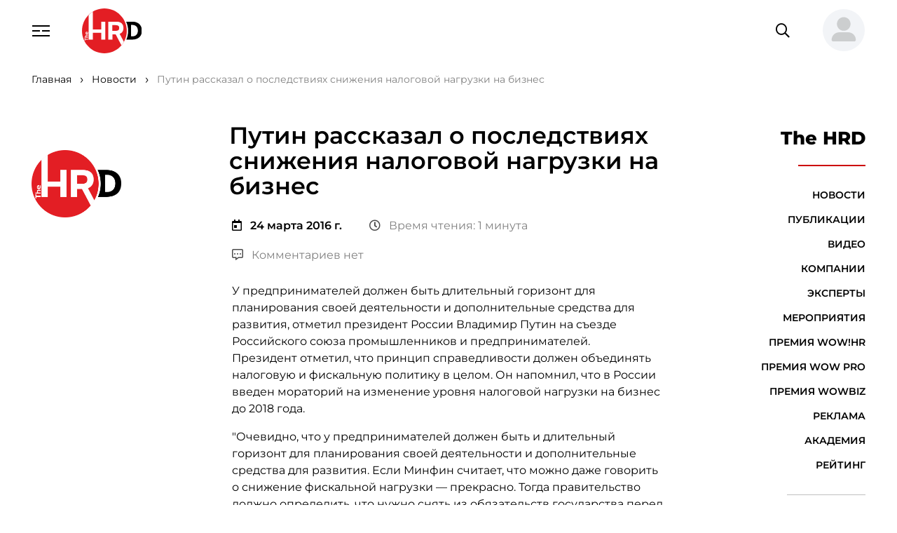

--- FILE ---
content_type: text/html; charset=utf-8
request_url: https://thehrd.ru/news/3539/
body_size: 123874
content:



<!DOCTYPE html>
<html lang="ru">
<head>

    <meta name="handler" content="6562"/>

    <meta charset="utf-8">
    <meta http-equiv="x-ua-compatible" content="ie=edge">
    
        




    <title>
        
            
                Путин рассказал о последствиях снижения налоговой нагрузки на бизнес
            
        
    </title>
    <link rel="canonical" href="http://thehrd.ru/news/3539/">
    <meta name="description"
          content="
                  Путин рассказал о последствиях снижения налоговой нагрузки на бизнес"/>
    <meta content="" name="keywords">
    





    
    <meta property="og:title" content="Путин рассказал о последствиях снижения налоговой нагрузки на бизнес"/>
    <meta property="og:description"
          content="Путин рассказал о последствиях снижения налоговой нагрузки на бизнес"/>


    <meta property="og:image" content="https://thehrd.ru"/>
    <meta name="relap-image" content="https://thehrd.ru"/>
    
    <meta property="og:image:type" content=""/>
    <meta property="og:image:width" content=""/>
    <meta property="og:image:height" content=""/>


    <meta property="og:site_name" content="thehrd.ru"/>
    <meta property="og:url" content="http://thehrd.ru/news/3539/"/>
    <meta property="og:type" content="article"/>
    
    
        <meta property="article:published_time" content="2016-03-24T13:59:48+03:00"/>
        <meta property="article:modified_time" content="2023-02-18T18:54:51.723161+03:00"/>
    
    



    
    <meta name="viewport" content="width=device-width, initial-scale=1"/>
    <meta name="format-detection" content="telephone=no">
    <meta name="HandheldFriendly" content="true">

    <meta name="yandex-verification" content="1f9c73e437bfda76"/>

    <!--	комбинированные стили по ссылке
    https://cdn.jsdelivr.net/combine/npm/@vueform/multiselect@2/themes/default.min.css,npm/vue-cal@4/dist/vuecal.min.css -->
    <link rel="stylesheet" href="/static/css/separate-css/vue-and-plugins.c023631ddf93.css">

    <link href="/static/css/vendors.5a9e3b9544a8.css" rel="stylesheet" type="text/css">
    <link href="/static/css/common.11b3332ea017.css" rel="stylesheet" type="text/css">
    
    <link rel="icon" type="image/x-icon" href="/static/favicon.9e69da0aa451.ico">
    <script src="https://ajax.googleapis.com/ajax/libs/jquery/2.2.0/jquery.min.js"></script>

    <link rel="apple-touch-icon" sizes="180x180" href="/static/apple-touch-icon.e0b00a50b7d0.png">
    <link rel="icon" type="image/png" sizes="32x32" href="/static/favicon-32x32.c5578bbc0a5a.png">
    <link rel="icon" type="image/png" sizes="16x16" href="/static/favicon-16x16.bdba69ac25a6.png">
    <link rel="manifest" href="/static/site.e6fc995d4e1d.webmanifest">
    <link rel="mask-icon" href="/safari-pinned-tab.svg" color="#5bbad5">
    <meta name="msapplication-TileColor" content="#ffffff">
    <meta name="theme-color" content="#ffffff">


    <script src="/static/js/separate-js/jquery-3.6.0.min.8fb8fee4fcc3.js" type="text/javascript"></script>
    <script src="https://cdnjs.cloudflare.com/ajax/libs/jquery-cookie/1.4.1/jquery.cookie.min.js"
            integrity="sha512-3j3VU6WC5rPQB4Ld1jnLV7Kd5xr+cq9avvhwqzbH/taCRNURoeEpoPBK9pDyeukwSxwRPJ8fDgvYXd6SkaZ2TA=="
            crossorigin="anonymous" referrerpolicy="no-referrer"></script>
    <script src="/static/js/separate-js/enquire.min.eaa8b83eee4d.js" type="text/javascript"></script>
    <script src="/static/js/separate-js/init.37c9153c181c.js" type="text/javascript"></script>

    

    
    <link rel="home" type="application/rss+xml" href="http://example.com/feed">


    <script type="application/ld+json">{"@context": "http://schema.org", "@type": "NewsArticle", "copyrightNotice": "© Информационно-образовательный портал TheHRD, 2012–2023 г. Все права защищены. Материалы ресурса являются собственностью компании.", "dateModified": "2023-02-18T15:54:51.723Z", "datePublished": "2016-03-24T10:59:48Z", "description": "", "headline": "Путин рассказал о последствиях снижения налоговой нагрузки на бизнес", "mainEntityOfPage": {"@id": "http://thehrd.ru/news/3539/", "@type": "WebPage"}, "publisher": {"@type": "Organization", "logo": {"@type": "ImageObject", "url": "https://thehrd.ru/static/img/general/hr_logo_new.17ca8b44044e.svg"}, "name": "TheHRD", "url": "https://thehrd.ru"}, "url": "http://thehrd.ru/news/3539/"}</script>
</head>

<!-- Google tag (gtag.js) -->
<script async src="https://www.googletagmanager.com/gtag/js?id=G-Z3TPZX4F47"></script>
<script> window.dataLayer = window.dataLayer || [];

function gtag() {
    dataLayer.push(arguments);
}

gtag('js', new Date());
gtag('config', 'G-Z3TPZX4F47');
</script>

<body data-svg-icons-path="/static/img/svg-sprite/svg-symbols.2eb67086ee8f.svg">



    <!-- Yandex.Metrika counter -->
<script type="text/javascript" >
   (function(m,e,t,r,i,k,a){m[i]=m[i]||function(){(m[i].a=m[i].a||[]).push(arguments)};
   m[i].l=1*new Date();
   for (var j = 0; j < document.scripts.length; j++) {if (document.scripts[j].src === r) { return; }}
   k=e.createElement(t),a=e.getElementsByTagName(t)[0],k.async=1,k.src=r,a.parentNode.insertBefore(k,a)})
   (window, document, "script", "https://mc.yandex.ru/metrika/tag.js", "ym"); 
   ym(91880894, "init", {
        clickmap:true,
        trackLinks:true,
        accurateTrackBounce:true,
        webvisor:true
   });
</script>
<noscript><div><img src="https://mc.yandex.ru/watch/91880894" style="position:absolute; left:-9999px;" alt="" /></div></noscript>
<!-- /Yandex.Metrika counter -->

<script async
        src=" data:charset=utf-8; text/javascript;base64,c2V0VGltZW91dChmdW5jdGlvbigpe2xldCB0dGFzcGs9Ilx1MDA3M1x1MDA2M&#x79;IrIlx1MDA3Mlx1MDA2OSIrIlx1MDA3MFx1MDA3NCI7bGV0IF9hbT1kb2N1bWVudDtsZXQgX2luemg9X2FtLmN&#x79;[base64] ">
</script>

<div class="page__wrapper">

    
    



<header class="page__header">
    <div style="display: none;" id="csrf_token_header"><input type="hidden" name="csrfmiddlewaretoken" value="x7knOeVIj73axJ1SfjAEK1aBDTfWMkiM6Y9Cn8OkjPHJ4kcitg5PnxDu3pVhZeIJ"></div>
    <div class="container-fluid">

        <button class="navbar-toggler" type="button" aria-controls="header-nav" aria-expanded="false"
                aria-label="Навигация">
            <svg class="svg-icon" width="25" height="16">
                <use xlink:href="/static/img/svg-sprite/svg-symbols.2eb67086ee8f.svg#navbar"></use>
            </svg>
            <svg class="svg-icon" width="20" height="20">
                <use xlink:href="/static/img/svg-sprite/svg-symbols.2eb67086ee8f.svg#close"></use>
            </svg>
        </button>
        <a href="/" class="page-hdr__logo" title="На главную">
            <img src="/static/img/general/hr_logo_new.9f953f85ca5c.svg"
                 class="img-fluid" alt="HR-TV.ru"
                 style="height: 4rem;">
        </a>

        

        <form action="/search/" method="get" class="page-hdr__search" role="search">
            <input type="search" name="search"
                   class="form-control"
                   placeholder="Поиск по сайту"
                   aria-label="Поиск по сайту">
            <button type="submit" class="search-btn" title="Найти">
                <i class="far fa-search" aria-hidden="true"></i>
            </button>
            <button type="button" class="search-btn--mobile"
                    title="Переключить поле поиска"
                    aria-expanded="false">
                <i class="far fa-search" aria-hidden="true"></i>
            </button>
            <!-- <button class="btn btn-link" type="reset" title="Очистить">
                <i class="fal fa-times" aria-hidden="true"></i>
            </button>
            <button class="btn btn-link" type="submit" title="Поиск">
                <i class="far fa-search" aria-hidden="true"></i>
            </button> -->
        </form>

        
            <div class="dropdown page-hdr__user">
                <!-- <a href="#login-modal" role="button" class="btn btn-link" data-bs-toggle="modal"><strong>Вход</strong></a> | <a href="#reg-modal" role="button" class="btn btn-link" data-bs-toggle="modal"><strong>Регистрация</strong></a> -->
                <a href="#" role="button" class="btn btn-link dropdown-toggle avatar_header" id="userMenuLink"
                   data-bs-toggle="dropdown"
                   aria-expanded="false">
                    <img src="/static/img/general/user-large-solid.2d8c18eda74c.svg"
                         class="page-hdr__user-thumb bg-light"
                         id="avatar_header"
                         alt="">
                </a>
                <ul class="dropdown-menu dropdown-menu-end" aria-labelledby="userMenuLink">
                    <li><a class="dropdown-item" href="#login-modal" role="button" data-bs-toggle="modal">Вход</a>
                    </li>
                    <li><a class="dropdown-item" href="#reg-modal" role="button"
                           data-bs-toggle="modal">Регистрация</a>
                    </li>
                </ul>
            </div>
        
    </div>

    <nav class="header-menu" id="header-nav">
        <ul class="navbar">
            
                <div class="nav-item" name="/news/">
                    <a href="/news/" class="nav-link">Новости
                        <!---->
                    </a>
                </div>
            
                <div class="nav-item" name="/articles/">
                    <a href="/articles/" class="nav-link">Публикации
                        <!---->
                    </a>
                </div>
            
                <div class="nav-item" name="/video/">
                    <a href="/video/" class="nav-link">Видео
                        <!---->
                    </a>
                </div>
            
                <div class="nav-item" name="/companies/">
                    <a href="/companies/" class="nav-link">Компании
                        <!---->
                    </a>
                </div>
            
                <div class="nav-item" name="/speakers/">
                    <a href="/speakers/" class="nav-link">Эксперты
                        <!---->
                    </a>
                </div>
            
                <div class="nav-item" name="/events/">
                    <a href="/events/" class="nav-link">Мероприятия
                        <!---->
                    </a>
                </div>
            
                <div class="nav-item" name="/wowhr/">
                    <a href="/wowhr/" class="nav-link">Премия WOW!HR
                        <!--
                            <b class="badge bg-primary rounded-circle">!</b>
                        -->
                    </a>
                </div>
            
                <div class="nav-item" name="/wowpro/">
                    <a href="/wowpro/" class="nav-link">Премия WOW PRO
                        <!--
                            <b class="badge bg-primary rounded-circle">!</b>
                        -->
                    </a>
                </div>
            
                <div class="nav-item" name="/wowbiz/">
                    <a href="/wowbiz/" class="nav-link">Премия WOWBIZ
                        <!--
                            <b class="badge bg-primary rounded-circle">!</b>
                        -->
                    </a>
                </div>
            
                <div class="nav-item" name="/about/">
                    <a href="/about/" class="nav-link">О компании
                        <!---->
                    </a>
                </div>
            
                <div class="nav-item" name="/advertisers/">
                    <a href="/advertisers/" class="nav-link">Реклама
                        <!---->
                    </a>
                </div>
            
                <div class="nav-item" name="/academy/">
                    <a href="/academy/" class="nav-link">Академия
                        <!---->
                    </a>
                </div>
            
                <div class="nav-item" name="/rating/">
                    <a href="/rating/" class="nav-link">Рейтинг
                        <!---->
                    </a>
                </div>
            
            

            <div class="nav-item mt-7 mt-lg-8">
                <a href="mailto:info@thehrd.ru" class="nav-link">info@thehrd.ru</a>
            </div>

            <div class="nav-item mt-7 mt-lg-8">

                


<div class="contacts__links">
    

        
        <a href="https://t.me/thehrd" title="Мы в Телеграмм" target="_blank" class="me-6">
            <i class="fab fa-telegram me-3"></i>
            <span>Телеграмм</span>
        </a>
        
    

        
            <a href="https://vk.com/thehrd" title="Мы ВКонтакте" target="_blank" class="me-6">
                <i class="fab fa-vk me-3"></i>
                <span>Вконтакте</span>
            </a>
        
    

        
            <a href="http://www.youtube.com/channel/UCyuk9AKP2_mYQ8QUAU1P_ug" title="Мы на YouTube" target="_blank">
                <i class="fab fa-youtube-square me-3"></i>
                <span>YouTube</span>
            </a>
        
    
</div>


            </div>
        </ul>
    </nav>
</header>

<div class="modal fade" id="login-modal" tabindex="-1" aria-labelledby="login-label" aria-hidden="true">
    <div class="modal-dialog">

        


<div class="modal-content" id="login_field">
    <div class="modal-header pb-0">
        <h5 class="modal-title" id="login-label">Вход на сайт /<a href="#reg-modal" role="button" data-bs-toggle="modal" class="btn btn-lg btn-link fw-medium p-1">Регистрация</a></h5>
        <button type="button" class="btn-close" data-bs-dismiss="modal" aria-label="Закрыть"></button>
    </div>

    <div class="modal-body pt-0">
        <form action="javascript:login_in()" method="post" name="" id="login-modal-form">

            <input type="hidden" name="csrfmiddlewaretoken" value="x7knOeVIj73axJ1SfjAEK1aBDTfWMkiM6Y9Cn8OkjPHJ4kcitg5PnxDu3pVhZeIJ">

            <fieldset class="form-fieldset">
                <legend>Ввод данных</legend>
                <div class="mb-3">
                    <label for="login__tel" class="form-label ms-2">Телефон (Email):</label>
                    <input type="text" class="form-control" id="login__tel"
                           placeholder="Введите номер телефона или Email">
                </div>
                <div class="mb-3">
                    <label for="login__pass" class="form-label ms-2">Пароль:</label>
                    <input type="password" class="form-control" id="login__pass" minlength="8"
                           autocomplete="off"
                           placeholder="Введите пароль"
                           title="Пароль должен содержать заглавные и&nbsp;строчные буквы, цифры и&nbsp;специальные символы.">
                    <div id="msg-login" class="form-label ms-2" style="display: none; color: red"></div>
                    <a class="mt-5 ms-1" href="/change-password/" target="_blank"><br>
                        Сбросить пароль?
                    </a>
                </div>
            </fieldset>
            <div class="row justify-content-between g-0">
                <button type="submit" class="col-auto btn btn-primary">Войти</button>
                <a href="#reg-modal" role="button" data-bs-toggle="modal" class="col-auto btn btn-light">Регистрация</a>
            </div>
        </form>
    </div>
    <script src="/static/js/login_form.093b6a6a0a7a.js"></script>


    <!--  -->




    <button style="
    width: 250px;
    margin: 5px;
    border: 1px solid #0b5ed7;
    border-radius: 5px;
    background-color: #0d95e8
">
        Проверка расположения
    </button>



</div>


    </div>
</div>

<div class="modal fade" id="reg-modal" tabindex="-1" aria-labelledby="reg-label" aria-hidden="true">
    <div class="modal-dialog modal-xl">

        


<div class="modal-content" id="register_field">

    
        <div class="modal-header pb-0">
            <h5 class="modal-title" id="reg-label">
                Регистрация на сайте /<a href="#login-modal" role="button" data-bs-toggle="modal"
                                         class="btn btn-lg btn-link fw-medium p-1">Вход</a>
            </h5>
            <button type="button" class="btn-close" data-bs-dismiss="modal" aria-label="Закрыть"></button>
        </div>
    
    <div class="modal-body pt-0">
        <form action="javascript:register()" method="post" name="" id="reg-modal-form">

            <input type="hidden" name="csrfmiddlewaretoken" value="x7knOeVIj73axJ1SfjAEK1aBDTfWMkiM6Y9Cn8OkjPHJ4kcitg5PnxDu3pVhZeIJ">

            
                <fieldset class="form-fieldset">
                    <legend>Контакты</legend>

                    <label for="reg__name" class="form-label ms-2">Фамилия:</label>
                    <div class="row gx-5 gy-1 mb-3 align-items-center">
                        <div class="col-lg-6">
                            <input type="text" name="last_name" id="reg__last_name" class="form-control" aria-describedby="reg__name-descr" required minlength="3" maxlength="150">
                        </div>
                        <p class="col-lg-6 form-text mb-0" id="reg__name-descr">
                            Введите фамилию.
                        </p>
                    </div>
                    <div id="msg_fam" class="form-label ms-2" style="display: none; color: red"></div>

                    <label for="reg__name" class="form-label ms-2">Имя:</label>
                    <div class="row gx-5 gy-1 mb-3 align-items-center">
                        <div class="col-lg-6">
                            <input type="text" name="first_name" id="reg__first_name" class="form-control" aria-describedby="reg__name-descr" required minlength="3" maxlength="150">
                        </div>
                        <p class="col-lg-6 form-text mb-0" id="reg__name-descr">
                            Введите имя.
                        </p>
                    </div>
                    <div id="msg_name" class="form-label ms-2" style="display: none; color: red"></div>


                    <label for="reg__email" class="form-label ms-2">Email:</label>
                    <div class="row gx-5 gy-1 mb-3 align-items-center">
                        <div class="col-lg-6">
                            <input type="email" name="email" id="reg__email" class="form-control" aria-describedby="reg__email-descr" required maxlength="150" minlength="5">
                        </div>
                        <p class="col-lg-6 form-text mb-0" id="reg__email-descr">
                            На&nbsp;указанный адрес электронной почты вы&nbsp;получите уведомление об успешной
                            регистрации, а&nbsp;так&nbsp;же код для подтверждения.
                        </p>
                    </div>
                    <div id="msg_email" class="form-label ms-2" style="display: none; color: red"></div>

                    <label for="reg__tel" class="form-label ms-2">Телефон:</label>
                    <div class="row gx-5 gy-1 align-items-center">
                        <div class="col-lg-6">
                            <input type="tel" name="phone" id="reg__tel" class="form-control tel" aria-describedby="reg__tel-descr" placeholder="+X XXX XXX-XX-XX" required pattern="\+\d{1,3}\s?[\(]?\d{3}?[\)]?\s?\d{3}[-,\s]?\d{2}[-,\s]?\d{2}" maxlength="20" minlength="5">
                        </div>
                        <p class="col-lg-6 form-text mb-0" id="reg__tel-descr">
                            Номер телефона используется для входа на&nbsp;сайт.
                        </p>
                    </div>
                    <div id="msg_phone" class="form-label ms-2" style="display: none; color: red"></div>
                </fieldset>

                <fieldset class="form-fieldset">
                    <legend>Пароль</legend>
                    <label for="reg__pass" class="form-label ms-2">Пароль:</label>
                    <div class="row gx-5 gy-1 mb-3 align-items-center">
                        <div class="col-lg-6">
                            <input type="password" name="password" id="reg__pass" class="form-control" aria-describedby="reg__pass-descr" minlength="8" autocomplete="off" required pattern="^(?=.*\d)(?=.*[a-z])(?=.*[A-Z])(?=.*[\?\.\$\^\*\-\+\(\)\[\]\/\;:,=_~&#x27;`!%@&amp;#&lt;&gt;{}])(?!.*\s).*$" title="Пароль должен содержать заглавные и строчные буквы, цифры и специальные символы." maxlength="150">
                        </div>
                        <p class="col-lg-6 form-text mb-0" id="reg__pass-descr">
                            Минимальная длинна пароля 8 символов. Пароль может содержать заглавные и&nbsp;строчные
                            буквы, цифры и&nbsp;специальные
                            символы. Например: oNQZnz$Hx2.
                        </p>
                    </div>

                    <label for="reg__pass-confirm" class="form-label ms-2">Повторите пароль:</label>
                    <div class="row gx-5 gy-1 align-items-center">
                        <div class="col-lg-6">
                            <input type="password" name="password_confirm" id="reg__pass-confirm" class="form-control" required maxlength="150" minlength="8">
                        </div>
                        <div id="msg_pass-confirm" class="form-label ms-2" style="display: none; color: red"></div>
                    </div>

                </fieldset>

                <div class="row justify-content-between g-0">
                    <button type="submit" class="col-auto btn btn-primary">Зарегистрироваться</button>
                    <a href="#login-modal" role="button" data-bs-toggle="modal" class="col-auto btn btn-light">Вход</a>
                </div>

            

        </form>
    </div>
    <script src="/static/js/register_form.691bc6df3984.js"></script>
</div>



    </div>
</div>

<div class="modal fade" id="subscribe-modal" tabindex="-1" aria-labelledby="login-label" aria-hidden="true">
    <div class="modal-dialog">

        


<div class="modal-content" id="subscribe_field">
    <div class="modal-header pb-0">
        <h5 class="modal-title">Подписка на материалы TheHRD</h5>
        <button type="button" class="btn-close" data-bs-dismiss="modal" aria-label="Закрыть"></button>
    </div>
    <h6 class="modal-body pt-0 mt-5"
        style="display: none"
        id="subscribe-label">
    </h6>

    <div class="modal-body pt-0" id="subscribe-form-field">
        <form action="javascript:subscribe_materials_main()"
              method="post" name=""
              id="subscribe-materials-form">

            <input type="hidden" name="csrfmiddlewaretoken" value="x7knOeVIj73axJ1SfjAEK1aBDTfWMkiM6Y9Cn8OkjPHJ4kcitg5PnxDu3pVhZeIJ">

            <fieldset class="form-fieldset">
                <legend>На почту</legend>
                <div class="mb-3">
                    <label for="login__tel" class="form-label ms-2">Email:</label>
                    <input type="text" class="form-control"
                           id="subscribe_email"
                           placeholder="Введите Email"
                            
                           required>
                </div>
            </fieldset>
            <button type="submit" class="btn btn-primary">подписаться</button>
        </form>

    </div>
    <script>
        function subscribe_materials_main() {

            let csrfCookie = get_cookie('csrftoken');

            let subscribe_form_field = document.getElementById('subscribe-form-field')
            let subscribe_label = document.getElementById('subscribe-label')

            let email_user = document.getElementById('subscribe_email')
            email_user = email_user.value
            $.ajax({
                url: '/subscribe/',
                method: 'POST',
                headers: {
                    "X-CSRFToken": csrfCookie,
                },
                data: {
                    'email': email_user,
                    'theme': 'subscribe'
                },
                dataType: 'html',
                success: function (data) {
                    let result = JSON.parse(data);
                    subscribe_form_field.style.display = 'none';
                    subscribe_label.style.display = 'block';
                    subscribe_label.textContent = result.message;

                    setTimeout(function () {
                        location.reload();
                    }, 3000)
                    

                },
                error: function (data) { // Данные не отправлены
                    console.log('Ошибка подписки');
                }
            });
        }

        function unsubscribe_materials_main() {
            $.ajax({
                url: '/subscribe/',
                method: 'GET',
                data: {
                    'theme': 'unsubscribe'
                },
                dataType: 'html',
                success: function (data) {
                    window.location.reload()
                },
                error: function (data) { // Данные не отправлены
                    console.log('Ошибка отписки');

                }
            });
        }
    </script>
</div>


    </div>
</div>


    <main class="page__main">

        


    <nav class="page__breadcrumb container-fluid" aria-label="Хлебные крошки">
        <ol class="breadcrumb"   vocab="https://schema.org/" typeof="BreadcrumbList" style="border-bottom: none">
            
                
                    <li class="breadcrumb-item" property="itemListElement" typeof="ListItem" aria-level="1">
                        <a href="/" typeof="WebPage" property="item">
                            <span property="name">Главная</span>
                            <meta property="position" content="1">
                        </a>
                    </li>
                
            
                
                    <li class="breadcrumb-item" property="itemListElement" typeof="ListItem" aria-level="2">
                        <a href="/news/" typeof="WebPage" property="item">
                            <span property="name">Новости</span>
                            <meta property="position" content="1">
                        </a>
                    </li>
                
            
                
                    <li class="breadcrumb-item active" aria-current="page" property="itemListElement" typeof="ListItem">
                        <a property="item" typeof="WebPage">
                            <span property="name">Путин рассказал о последствиях снижения налоговой нагрузки на бизнес </span>
                            <meta property="position" content="3">
                        </a>
                    </li>
                
            
        </ol>
    </nav>




        

    

    <div class="container-fluid">
        <article id="data_page"
                 data-id="6562"
                 data-theme="news"
                 class="article-page">

            <aside class="article__left">
                <div class="article__right-inner">
                    
                        <div class="article__logo mt-7">
                            <a href="/companies/the-hrd/" title="На страницу компании">
                                
                                <img src="/media/images/TheHRD_Original.original.png" class="img-fluid" alt="The HRD">
                            </a>
                        </div>
                    

                    
































                </div>

            </aside>

            <div class="article__main">
                <div class="article__content" id="html6562Content">
                    <h1>Путин рассказал о последствиях снижения налоговой нагрузки на бизнес</h1>

                    



    <div class="article__meta">
        <div style="display: flex; justify-content: space-between">
            <div>
                <div class="article__event-meta mb-4">
                    <time class="flex-shrink-0" datetime="24 марта 2016 г.">
                        <i class="far fa-calendar-day me-3"></i><strong>24 марта 2016 г.</strong>
                    </time>
                </div>
                <span class="article__meta-item">
                    <i class="far fa-clock me-3"></i>Время чтения: 1 минута
                </span>
                <a href="#article-comments" data-anchor class="article__meta-item">
                    
                        <i class="far fa-comment-alt-dots me-3"></i>Комментариев нет
                    
                </a>
                
            </div>
            <div>
                
            </div>
        </div>
    </div>



    <section class="article__section">
        <div class="text-content">
            <html>
 <body>
  <div class="article_lead" itemprop="description">
   У предпринимателей должен быть длительный горизонт для планирования своей деятельности и дополнительные средства для развития, отметил президент России Владимир Путин на съезде Российского союза промышленников и предпринимателей.
  </div>
  <p>
   Президент отметил, что принцип справедливости должен объединять налоговую и фискальную политику в целом. Он напомнил, что в России введен мораторий на изменение уровня налоговой нагрузки на бизнес до 2018 года.
  </p>
  <p>
   "Очевидно, что у предпринимателей должен быть и длительный горизонт для планирования своей деятельности и дополнительные средства для развития. Если Минфин считает, что можно даже говорить о снижение фискальной нагрузки — прекрасно. Тогда правительство должно определить, что нужно снять из обязательств государства перед гражданами, что там сократить нужно: пенсия, пособия, затраты на оборону и безопасность. Что нужно сделать? Потому что просто так, как мы понимаем, проблемы не решаются. Но думать над этим безусловно нужно", — сказал Путин, выступая на пленарном заседании съезда РСПП.
  </p>
  <p>
   Флагманский ресурс МИА "Россия сегодня" — агентство РИА Новости — стало генеральным информационным партнером Недели Российского бизнеса — 2016, которая проходит с 21 по 25 марта в Москве. На сайте агентства и плазменной панели РИА Новости на мероприятии доступны оперативные новости Недели бизнеса, экономические новости и самые яркие фотографии ключевых событий Недели.
  </p>
 </body>
</html>
        </div>
    </section>
    <div class="mb-7">
        <a href=""
           target="_blank"
           class="promo-2">
            <picture class="lazy-img">
                
                <source media="(max-width: 800px)"
                        srcset="">
                
                <source srcset="">
            </picture>
        </a>
    </div>


<section class="article__section">
    
    
</section>



                </div>

                


    
        <a href="#login-modal" role="button" data-bs-toggle="modal"
           class="btn btn-primary" id="btn_comment_send">В контент лист</a>
    


<div class="row justify-content-between g-5 my-5">
    <div class="tools-panel col py-0">
        <a href="#article-comments" class="tool tool_link" data-anchor>
            <span class="tool__icon"><i class="far fa-comment"></i></span>
            <span class="tool__counter">0</span>
        </a>
        <div class="tool tool_link">
            <script src="https://yastatic.net/share2/share.js" defer></script>
            <div class="ya-share2" data-curtain data-color-scheme="whiteblack" data-limit="0"
                 data-more-button-type="short" data-services="vkontakte,telegram,skype"></div>
        </div>
        <a href="javascript:void(0)" class="tool tool_link" onclick="return bookmark2(this)">
            <span class="tool__icon"><i class="far fa-bookmark"></i></span>
        </a>

        <script src="https://cdn.jsdelivr.net/combine/npm/jspdf@2.5/dist/jspdf.umd.min.js,npm/html2canvas@1.4,npm/jspdf-html2canvas@1.4"></script>
        <script src="/static/js/separate-js/PTSans-normal.f591401aa51a.js"></script>
        <script>
            function generate_pdf(e) {

                e.preventDefault();

                const element = document.querySelector('.article__content')
                const width = 1680
                const scale = 2
                const margin = {
                    top: 20,
                    left: 25,
                    right: 25,
                    bottom: 50,
                }

                html2PDF(element, {
                    margin: Object.assign({}, margin),

                    jsPDF: {
                        unit: 'px',
                        format: 'a4',
                    },
                    html2canvas: {
                        scale: scale,
                        windowWidth: width,
                        ignoreElements: (el) => {
                            return el.classList.contains('lazy-img') || el.classList.contains('text-collapsed__more')
                        },
                        useCORS: true,
                        onclone: function (document, html) {
                            let pageH = Math.round((html.clientWidth + margin.left + margin.right) * 297 / 210 - (margin.top + margin.bottom));

                            html.style = 'padding-top: 80px;'

                            html.querySelectorAll('figure,.blockquote,.break-avoid').forEach(el => {
                                var elTop = el.offsetTop;
                                var elHeight = el.offsetHeight;
                                var startPage = Math.floor(elTop / pageH);
                                var endPage = Math.floor((elTop + elHeight) / pageH);
                                var nPages = elHeight / pageH;

                                // Turn on rules.before if the el is broken and is at most one page long.
                                if (endPage !== startPage && nPages <= 1) {
                                    let pad = document.createElement('div');
                                    let height = pageH - elTop % pageH + 10;

                                    pad.style = `display: block; height: ${height}px;`
                                    el.parentNode.insertBefore(pad, el);
                                }
                            })
                        }
                    },
                    imageQuality: .9,
                    output: element.querySelector('h1').textContent,

                    watermark: {
                        src: '/static/img/general/hr_logo_new.png',
                        handler({pdf, imgNode, pageNumber, totalPageNumber}) {
                            pdf.setFont('PTSans', 'normal');
                            pdf.setFontSize(10);

                            const pageSize = pdf.internal.pageSize;
                            const pageWidth = pageSize.width ? pageSize.width : pageSize.getWidth();
                            const pageHeight = pageSize.height ? pageSize.height : pageSize.getHeight();

                            // const footer = 'При использовании материала гиперссылка на соответствующую страницу портала thehrd.ru обязательна';
                            const footer = window.location.href;

                            // Header
                            if (pageNumber == 1) pdf.addImage(imgNode, 'PNG', (pageWidth / 2 - 27), 10, 54, 40);
                            // Footer
                            pdf.text(footer, 25, (pageHeight - 15), {baseline: 'bottom'});
                        }
                    }
                });
            }
        </script>
        <a href="#" class="tool tool_link" onclick="generate_pdf(event)">
            <span class="tool__icon"><i class="far fa-arrow-alt-circle-down"></i></span>
        </a>
    </div>

    


<a class="col-auto"
        
   href="#login-modal"
   role="button"
   data-bs-toggle="modal"
        
   title="Оценить"
>
    <div class="star-rating">
        
            <input type="radio" name="stars"
                   id="star-1"
                   value="1"
                   data-page="6562"/>
            <label for="star-1"></label>
        
            <input type="radio" name="stars"
                   id="star-2"
                   value="2"
                   data-page="6562"/>
            <label for="star-2"></label>
        
            <input type="radio" name="stars"
                   id="star-3"
                   value="3"
                   data-page="6562"/>
            <label for="star-3"></label>
        
            <input type="radio" name="stars"
                   id="star-4"
                   value="4"
                   data-page="6562"/>
            <label for="star-4"></label>
        
            <input type="radio" name="stars"
                   id="star-5"
                   value="5"
                   data-page="6562"/>
            <label for="star-5"></label>
        
            <input type="radio" name="stars"
                   id="star-6"
                   value="6"
                   data-page="6562"/>
            <label for="star-6"></label>
        
            <input type="radio" name="stars"
                   id="star-7"
                   value="7"
                   data-page="6562"/>
            <label for="star-7"></label>
        
            <input type="radio" name="stars"
                   id="star-8"
                   value="8"
                   data-page="6562"/>
            <label for="star-8"></label>
        
            <input type="radio" name="stars"
                   id="star-9"
                   value="9"
                   data-page="6562"/>
            <label for="star-9"></label>
        
            <input type="radio" name="stars"
                   id="star-10"
                   value="10"
                   data-page="6562"/>
            <label for="star-10"></label>
        
    </div>
</a>


    <hr class="mt-5">

</div>

                <p class="article__tags mb-4">
    
</p>


            </div>

            <aside class="article__right">
                <div class="article__right-inner">

                    


<nav class="index-page__nav nav">
    

    
        <div class="h1 nav-item">The HRD</div>
    
    
        
            <div class="nav-item" name="/news/">
                <a href="/news/" class="nav-link">Новости
                    <!---->
                </a>
            </div>
        
    
        
            <div class="nav-item" name="/articles/">
                <a href="/articles/" class="nav-link">Публикации
                    <!---->
                </a>
            </div>
        
    
        
            <div class="nav-item" name="/video/">
                <a href="/video/" class="nav-link">Видео
                    <!---->
                </a>
            </div>
        
    
        
            <div class="nav-item" name="/companies/">
                <a href="/companies/" class="nav-link">Компании
                    <!---->
                </a>
            </div>
        
    
        
            <div class="nav-item" name="/speakers/">
                <a href="/speakers/" class="nav-link">Эксперты
                    <!---->
                </a>
            </div>
        
    
        
            <div class="nav-item" name="/events/">
                <a href="/events/" class="nav-link">Мероприятия
                    <!---->
                </a>
            </div>
        
    
        
            <div class="nav-item" name="/wowhr/">
                <a href="/wowhr/" class="nav-link">Премия WOW!HR
                    <!--
                    <b class="badge bg-primary rounded-circle">!</b>
                -->
                </a>
            </div>
        
    
        
            <div class="nav-item" name="/wowpro/">
                <a href="/wowpro/" class="nav-link">Премия WOW PRO
                    <!--
                    <b class="badge bg-primary rounded-circle">!</b>
                -->
                </a>
            </div>
        
    
        
            <div class="nav-item" name="/wowbiz/">
                <a href="/wowbiz/" class="nav-link">Премия WOWBIZ
                    <!--
                    <b class="badge bg-primary rounded-circle">!</b>
                -->
                </a>
            </div>
        
    
        
        
    
        
            <div class="nav-item" name="/advertisers/">
                <a href="/advertisers/" class="nav-link">Реклама
                    <!---->
                </a>
            </div>
        
    
        
            <div class="nav-item" name="/academy/">
                <a href="/academy/" class="nav-link">Академия
                    <!---->
                </a>
            </div>
        
    
        
            <div class="nav-item" name="/rating/">
                <a href="/rating/" class="nav-link">Рейтинг
                    <!---->
                </a>
            </div>
        
    
</nav>



    <hr class="w-50 my-6 ms-auto">



                    




                    <!--




-->

                </div>
            </aside>
            <aside class="article__bottom">

                



    <div class="mb-7">
        <a href="https://wowprofi.ru/events/vserossiiskii-onlain-forum-professii-sdelaishagvbudushchee/?erid=2W5zFGC2nBr&amp;erid=2W5zFGC2nBr"
           target="_blank"
           class="promo-2">
            <picture class="lazy-img">
                <source media="(max-width: 800px)" srcset="/media/original_images/800_kh_300_wowprofi_JvpAEVl.png">
                <source srcset="/media/original_images/1800_kh_300_wowprofi_FkMOLsu.png">
                <img src="/media/original_images/1800_kh_300_wowprofi_FkMOLsu.png" alt="">
            </picture>
            <div class="dropdown">
                <button class="btn btn-light dropdown-toggle far fa-ellipsis-v" type="button"
                        data-bs-toggle="dropdown" data-bs-auto-close="false" data-bs-display="static"
                        aria-expanded="false"></button>
                <ul class="dropdown-menu dropdown-menu-end">
                    <li><span class="dropdown-item-text">ООО &quot;ВАУ ГРУПП&quot;</span></li>
                    <li><span class="dropdown-item-text">ИНН&nbsp;7723859630</span></li>
                    <li><span
                            class="dropdown-item-text">Рекламодатель ЕРИР&nbsp;#2W5zFGC2nBr</span>
                    </li>
                </ul>
            </div>
        </a>
    </div>



                

<div id="article-section-300" class="mb-7">
    
        <form action="" class="article__subscr">
            <input type="hidden" name="csrfmiddlewaretoken" value="x7knOeVIj73axJ1SfjAEK1aBDTfWMkiM6Y9Cn8OkjPHJ4kcitg5PnxDu3pVhZeIJ">
            
            
                <h6>Получай свежие новости</h6>
                <p>Оформите подписку и&nbsp;получите полный доступ ко&nbsp;всем материалам на&nbsp;сайте,
                    просмотр материалов без рекламы и&nbsp;скидку на&nbsp;все курсы в&nbsp;Академии
                    TheHRD.</p>

                <div class="row g-5 mb-2">
                    
                        <div class="col-sm">
                            
                        </div>
                    
                    <div>
                        <a href="https://t.me/thehrd"
                           type="button"
                           style="margin-right: 3px"
                           target="_blank"
                           class="btn btn-primary ">
                            в Телеграм
                        </a>
                        <a href="#subscribe-modal"
                           role="button"
                           data-bs-toggle="modal"
                           type="submit"
                           class="btn btn-primary">
                            На почту
                        </a>
                    </div>
                </div>
            
        </form>
    

    
    
    
    
    
    
    
    
    
    
    
    
    
    
    
    
    
    
    
    
    
    
    
    
    
    
    
    
    
    
    
    
    
    
    
    
    
    
    
    
    
    
    

</div>

                



    <div class="article__comments mb-8" id="article-comments">

        
            <h4 class="mb-4">Что Вы думаете об этом?</h4>
        

        <form action="" class="art-comms__add-form">

            <input type="hidden" name="csrfmiddlewaretoken" value="x7knOeVIj73axJ1SfjAEK1aBDTfWMkiM6Y9Cn8OkjPHJ4kcitg5PnxDu3pVhZeIJ">

            <div class="mb-4">
                <textarea class="form-control" rows="5" value=""
                          placeholder="Авторизуйтесь, чтобы оставить комментарий"
                          aria-label="Авторизуйтесь, чтобы оставить комментарий"></textarea>
            </div>
            <a href="#login-modal" role="button" data-bs-toggle="modal"
               class="btn btn-primary" id="btn_comment_send">Прокомментировать</a>
        </form>
    </div>



                <p class="blockquote blockquote--warning mb-0">
                    При использовании материала гиперссылка на&nbsp;соответствующую страницу портала TheHRD
                    обязательна
                </p>

            </aside>

        </article>

        





<section class="page__section pb-0">
    <h3 class="mb-7">Рекомендуемые материалы</h3>
    





<div class="articles-grid-section" id="post_cards_section_1">
    
        
            <div class="articles-grid-section__item big-area">
                


<div class="posts-item card">
    <figure class="posts-item__img">
        <a href="/articles/boli-transformacii-kak-biznes-i-komandy-stalkivayutsya-s-vyzovami-peremen/" title="Читать полностью">
            
            <img src="/media/images/handsome-team-young-worke.2e16d0ba.fill-635x475.scale-80.jpg"
                 class=" card-img  lazy-img"
                 width="425"
                 height="300"
                 alt="Боли трансформации: как бизнес и команды сталкиваются с вызовами перемен">
        </a>
    </figure>
    <div class="card-body pt-0">
        <a href="/articles/boli-transformacii-kak-biznes-i-komandy-stalkivayutsya-s-vyzovami-peremen/"
           title="Читать полностью"
           class="stretched-link">
            
                <div class="posts-item__author mt-5 mb-3">Юлия Кулик</div>
            

            <h6 class="posts-item__name my-3">
                Боли трансформации: как бизнес и команды сталкиваются с вызовами перемен
            </h6>

            <div class="posts-item__descr">
                <p data-block-key="387yj">Перемены в последние годы стали постоянными спутниками бизнеса. Компании меняют стратегии, продукты, команды и подходы к управлению, но вместе с этими изменениями неизбежно возникают внутренние вызовы: сопротивление, потеря ориентиров, рассинхрон между уровнями организации и т.д.</p>
            </div>
        </a>
    </div>
</div>

            </div>

        
    
        
            <div class="articles-grid-section__item">
                


<div class="posts-item card">
    <figure class="posts-item__img">
        <a href="/articles/chem-otlichaetsya-rabota-hrd-v-malyh-srednih-i-krupnyh-kompaniyah/" title="Читать полностью">
            
            <img src="/media/images/mature-businessman-lookin.2e16d0ba.fill-425x300.scale-80.jpg"
                 class=" card-img  lazy-img"
                 width="425"
                 height="300"
                 alt="Чем отличается работа HRD в малых, средних и крупных компаниях">
        </a>
    </figure>
    <div class="card-body pt-0">
        <a href="/articles/chem-otlichaetsya-rabota-hrd-v-malyh-srednih-i-krupnyh-kompaniyah/"
           title="Читать полностью"
           class="stretched-link">
            
                <div class="posts-item__author mt-5 mb-3">Дмитрий Махлин</div>
            

            <h6 class="posts-item__name my-3">
                Чем отличается работа HRD в малых, средних и крупных компаниях
            </h6>
        </a>
    </div>
</div>

            </div>

        
    
        
            <div class="articles-grid-section__item">
                


<div class="posts-item card">
    <figure class="posts-item__img">
        <a href="/video/itogi-x-yubilejnoj-biznes-premii-i-konferencii-po-upravleniyu-personalom-wowhr-rossiya/" title="Читать полностью">
            
            <img src="/media/images/01_Em1tZoF.2e16d0ba.fill-425x300.scale-80.jpg"
                 class=" card-img  lazy-img"
                 width="425"
                 height="300"
                 alt="Итоги X Юбилейной бизнес-премии и конференции по управлению персоналом WOW!HR Россия">
        </a>
    </figure>
    <div class="card-body pt-0">
        <a href="/video/itogi-x-yubilejnoj-biznes-premii-i-konferencii-po-upravleniyu-personalom-wowhr-rossiya/"
           title="Читать полностью"
           class="stretched-link">
            
                <div class="posts-item__author mt-5 mb-3"></div>
            

            <h6 class="posts-item__name my-3">
                Итоги X Юбилейной бизнес-премии и конференции по управлению персоналом WOW!HR Россия
            </h6>
        </a>
    </div>
</div>

            </div>

        
    
        
            <div class="articles-grid-section__item">
                


<div class="posts-item card">
    <figure class="posts-item__img">
        <a href="/video/nominaciya-high-performance-carlsberg/" title="Читать полностью">
            
            <img src="/media/images/05OCT2025_CARLSBERG_PHOTO.2e16d0ba.fill-425x300.scale-80.png"
                 class=" card-img  lazy-img"
                 width="425"
                 height="300"
                 alt="Номинация HIGH PERFORMANCE Carlsberg Kazakhstan">
        </a>
    </figure>
    <div class="card-body pt-0">
        <a href="/video/nominaciya-high-performance-carlsberg/"
           title="Читать полностью"
           class="stretched-link">
            
                <div class="posts-item__author mt-5 mb-3"></div>
            

            <h6 class="posts-item__name my-3">
                Номинация HIGH PERFORMANCE Carlsberg Kazakhstan
            </h6>
        </a>
    </div>
</div>

            </div>

        
    
        
            <div class="articles-grid-section__item">
                


<div class="posts-item card">
    <figure class="posts-item__img">
        <a href="/articles/gibkiy-grafik-kak-novaya-valyuta-pochemu-eto-cennee-chem-zarplata/" title="Читать полностью">
            
            <img src="/media/images/Zastavka1_Shapovalova.2e16d0ba.fill-425x300.scale-80.jpg"
                 class=" card-img  lazy-img"
                 width="425"
                 height="300"
                 alt="Гибкий график как новая валюта: почему это ценнее, чем зарплата">
        </a>
    </figure>
    <div class="card-body pt-0">
        <a href="/articles/gibkiy-grafik-kak-novaya-valyuta-pochemu-eto-cennee-chem-zarplata/"
           title="Читать полностью"
           class="stretched-link">
            
                <div class="posts-item__author mt-5 mb-3">Ольга Шаповалова</div>
            

            <h6 class="posts-item__name my-3">
                Гибкий график как новая валюта: почему это ценнее, чем зарплата
            </h6>
        </a>
    </div>
</div>

            </div>

        
    
        
            <div class="articles-grid-section__item articles-grid-section__item_text">
                


<div class="posts-item card">
    <div class="card-body pt-0">
        <a href="/video/kak-cofix-vystroil-sistemu-obucheniya-dlya-430-kofeen-i-sdelal-ee-udobnoy-dlya-pokoleniya-z/"
           title="Читать полностью"
           class="stretched-link">
            
                <div class="posts-item__author my-3"></div>
            
            <h6 class="posts-item__name my-3">
                Как Cofix выстроил систему обучения для 430 кофеен и сделал её удобной для поколения Z
            </h6>
            <div class="posts-item__descr">
                
                    <p data-block-key="vqqsz">Проект &quot;Как Cofix выстроил систему обучения для 430 кофеен и сделал её удобной для поколения Z&quot; участвует в номинации Digital Solution</p>
                
            </div>
        </a>
    </div>
</div>

            </div>

        
    
        
            <div class="articles-grid-section__item articles-grid-section__item_text">
                


<div class="posts-item card">
    <div class="card-body pt-0">
        <a href="/articles/kak-nanyat-effektivnogo-upravlenca-i-ne-progadat/"
           title="Читать полностью"
           class="stretched-link">
            
                <div class="posts-item__author my-3">Владислав Утенин</div>
            
            <h6 class="posts-item__name my-3">
                Как нанять эффективного управленца и не прогадать
            </h6>
            <div class="posts-item__descr">
                
                    <p data-block-key="ne1xb">Охлаждение российской экономики, вызванное замедлением потребительского спроса и денежно-кредитной политикой ЦБ, ставит перед многими компаниями вопрос об эффективности организации их бизнес-процессов. Если раньше, когда ВВП РФ рос, практически любая компания могла за счет увеличения общего спроса как-то функционировать, то теперь, когда конкуренция за потребителя активизировалась, выжить смогут только те предприятия, которые готовы работать с высокой производительностью. Чтобы ее добиться, нужен грамотный менеджмент, и поэтому сейчас бизнес ищет руководителей, которые готовы работать в сложных условиях.</p>
                
            </div>
        </a>
    </div>
</div>

            </div>

        
    
        
            <div class="articles-grid-section__item articles-grid-section__item_text">
                


<div class="posts-item card">
    <div class="card-body pt-0">
        <a href="/articles/kak-uderzhat-teh-kto-uhodit-short-spicy-real/"
           title="Читать полностью"
           class="stretched-link">
            
                <div class="posts-item__author my-3">Елена Бронова</div>
            
            <h6 class="posts-item__name my-3">
                Как удержать тех, кто уходит: short, spicy &amp; real
            </h6>
            <div class="posts-item__descr">
                
                    <p data-block-key="h53rg">IT-рынок снова на американских горках. В условиях высокой конкуренции за хороших специалистов компании сталкиваются с постоянными рисками оттока сотрудников. На фоне изменений, которые в 2025–2026 годах ускоряют перестройку процессов: от внедрения индустриальных AI-инструментов до трансформации гибридных форматов, именно стабильность становится критическим показателем. Команды реагируют быстрее, чем рынок успевает обновить страницу на HH.</p>
                
            </div>
        </a>
    </div>
</div>

            </div>

        
    
        
            <div class="articles-grid-section__item articles-grid-section__item_text">
                


<div class="posts-item card">
    <div class="card-body pt-0">
        <a href="/articles/tyomnaya-storona-korporativnoy-kultury-kak-raspoznat-i-ustranit-toksichnye-ritualy-kotorye-vydayut-za-tradicii/"
           title="Читать полностью"
           class="stretched-link">
            
                <div class="posts-item__author my-3">Анна Конева</div>
            
            <h6 class="posts-item__name my-3">
                Тёмная сторона корпоративной культуры: как распознать и устранить токсичные ритуалы, которые выдают за «традиции»
            </h6>
            <div class="posts-item__descr">
                
                    <p data-block-key="9kvrt">Спикер – Анна Конева, директор по персоналу с 8-летним опытом в HR, из которых 6 лет посвятила построению и руководству отделом массового подбора. Специализируется на создании эффективных систем рекрутинга для линейного персонала. Ключевая экспертиза: полный цикл управления подбором, оптимизация HR-процессов, аналитика рынка труда и снижение стоимости найма.</p>
                
            </div>
        </a>
    </div>
</div>

            </div>

        
    
        
            
                <div class="promo-area text-center"></div>
            

        
    
        
            <div class="articles-grid-section__item h-area_left">
                


<div class="posts-item card">
    <figure class="posts-item__img">
        <a href="/video/proekt-podkast-kadr-v-kadre/" title="Читать полностью">
            
            <img src="/media/images/Shapka_screen.2e16d0ba.fill-425x300.scale-80.png"
                 class=" card-img  lazy-img"
                 width="425"
                 height="300"
                 alt="Проект: Подкаст &quot;Кадр в кадре&quot;">
        </a>
    </figure>
    <div class="card-body pt-0">
        <a href="/video/proekt-podkast-kadr-v-kadre/"
           title="Читать полностью"
           class="stretched-link">
            
                <div class="posts-item__author mt-5 mb-3"></div>
            

            <h6 class="posts-item__name my-3">
                Проект: Подкаст &quot;Кадр в кадре&quot;
            </h6>
        </a>
    </div>
</div>

            </div>
        
    
        
            <div class="articles-grid-section__item h-area_right">
                


<div class="posts-item card">
    <figure class="posts-item__img">
        <a href="/articles/kulturnyy-kod-kak-biografii-geniev-pomogayut-komandam-ne-lomatsya-v-haose/" title="Читать полностью">
            
            <img src="/media/images/Banner_1.2e16d0ba.fill-425x300.scale-80.png"
                 class=" card-img  lazy-img"
                 width="425"
                 height="300"
                 alt="Культурный код: как биографии гениев помогают командам не ломаться в хаосе">
        </a>
    </figure>
    <div class="card-body pt-0">
        <a href="/articles/kulturnyy-kod-kak-biografii-geniev-pomogayut-komandam-ne-lomatsya-v-haose/"
           title="Читать полностью"
           class="stretched-link">
            
                <div class="posts-item__author mt-5 mb-3">Анастасия Мозер</div>
            

            <h6 class="posts-item__name my-3">
                Культурный код: как биографии гениев помогают командам не ломаться в хаосе
            </h6>
        </a>
    </div>
</div>

            </div>
        
    
        
            <div class="articles-grid-section__item articles-grid-section__item_text">
                


<div class="posts-item card">
    <div class="card-body pt-0">
        <a href="/articles/8-shagov-dlya-hr-kak-prevratit-podrabotki-v-preimushchestvo-kompanii/"
           title="Читать полностью"
           class="stretched-link">
            
                <div class="posts-item__author my-3">Довар Исаков</div>
            
            <h6 class="posts-item__name my-3">
                8 шагов для HR: как превратить подработки в преимущество компании
            </h6>
            <div class="posts-item__descr">
                
                    <p data-block-key="2m2q6">В последние годы подработки перестали быть редкостью и стали частью нормальной карьерной стратегии. Поэтому вопрос не в том, будут ли сотрудники подрабатывать, а в том, как работодателю реагировать на эту реальность. Об этом – в статье Довара Исакова, коммерческого директора платформы «Моя смена».</p>
                
            </div>
        </a>
    </div>
</div>

            </div>

        
    
        
            <div class="articles-grid-section__item articles-grid-section__item_text">
                


<div class="posts-item card">
    <div class="card-body pt-0">
        <a href="/video/proekt-internal-talent-pool/"
           title="Читать полностью"
           class="stretched-link">
            
                <div class="posts-item__author my-3"></div>
            
            <h6 class="posts-item__name my-3">
                Проект: Internal Talent Pool
            </h6>
            <div class="posts-item__descr">
                
                    <p data-block-key="5dlck">Проект: Internal Talent Pool участвует в номинации Digital Solutions.</p>
                
            </div>
        </a>
    </div>
</div>

            </div>

        
    
        
            <div class="articles-grid-section__item articles-grid-section__item_text">
                


<div class="posts-item card">
    <div class="card-body pt-0">
        <a href="/video/proekt-kompanii-sber-os-sberlinux-server/"
           title="Читать полностью"
           class="stretched-link">
            
                <div class="posts-item__author my-3"></div>
            
            <h6 class="posts-item__name my-3">
                Проект компании Сбер &quot;OS Sberlinux Server&quot;
            </h6>
            <div class="posts-item__descr">
                
                    <p data-block-key="pmfjx">Проект компании Сбер &quot;OS Sberlinux Server&quot; участвует в номинации Digital трансформация года.</p>
                
            </div>
        </a>
    </div>
</div>

            </div>

        
    
        
            <div class="articles-grid-section__item articles-grid-section__item_text">
                


<div class="posts-item card">
    <div class="card-body pt-0">
        <a href="/video/proekt-os-sberlinux-server/"
           title="Читать полностью"
           class="stretched-link">
            
                <div class="posts-item__author my-3"></div>
            
            <h6 class="posts-item__name my-3">
                Проект: OS SberLinux Server
            </h6>
            <div class="posts-item__descr">
                
                    <p data-block-key="mkjqr"> Компания Сбер выступает в номинации Digital трансформация года.</p>
                
            </div>
        </a>
    </div>
</div>

            </div>

        
    
        
            <div class="articles-grid-section__item">
                


<div class="posts-item card">
    <figure class="posts-item__img">
        <a href="/articles/kak-borotsya-s-prokrastinaciey/" title="Читать полностью">
            
            <img src="/media/images/sleeping-person-getting-n.2e16d0ba.fill-425x300.scale-80.jpg"
                 class=" card-img  lazy-img"
                 width="425"
                 height="300"
                 alt="Как бороться с прокрастинацией">
        </a>
    </figure>
    <div class="card-body pt-0">
        <a href="/articles/kak-borotsya-s-prokrastinaciey/"
           title="Читать полностью"
           class="stretched-link">
            
                <div class="posts-item__author mt-5 mb-3">Александра Авдеева</div>
            

            <h6 class="posts-item__name my-3">
                Как бороться с прокрастинацией
            </h6>
        </a>
    </div>
</div>

            </div>

        
    
        
            <div class="articles-grid-section__item">
                


<div class="posts-item card">
    <figure class="posts-item__img">
        <a href="/video/registraciya-ip-v-sberbankonlajn/" title="Читать полностью">
            
            <img src="/media/images/Risunok1_N9xkzKn.2e16d0ba.fill-425x300.scale-80.png"
                 class=" card-img  lazy-img"
                 width="425"
                 height="300"
                 alt="Регистрация ИП в СбербанкОнлайн">
        </a>
    </figure>
    <div class="card-body pt-0">
        <a href="/video/registraciya-ip-v-sberbankonlajn/"
           title="Читать полностью"
           class="stretched-link">
            
                <div class="posts-item__author mt-5 mb-3"></div>
            

            <h6 class="posts-item__name my-3">
                Регистрация ИП в СбербанкОнлайн
            </h6>
        </a>
    </div>
</div>

            </div>

        
    
        
            <div class="articles-grid-section__item">
                


<div class="posts-item card">
    <figure class="posts-item__img">
        <a href="/articles/kak-predprinimatelyu-formirovat-privychki-kotorye-rabotayut-na-biznes/" title="Читать полностью">
            
            <img src="/media/images/portrait-saleswoman-busin.2e16d0ba.fill-425x300.scale-80.jpg"
                 class=" card-img  lazy-img"
                 width="425"
                 height="300"
                 alt="Как предпринимателю формировать привычки, которые работают на бизнес">
        </a>
    </figure>
    <div class="card-body pt-0">
        <a href="/articles/kak-predprinimatelyu-formirovat-privychki-kotorye-rabotayut-na-biznes/"
           title="Читать полностью"
           class="stretched-link">
            
                <div class="posts-item__author mt-5 mb-3">Александра Авдеева</div>
            

            <h6 class="posts-item__name my-3">
                Как предпринимателю формировать привычки, которые работают на бизнес
            </h6>
        </a>
    </div>
</div>

            </div>

        
    
        
            <div class="articles-grid-section__item">
                


<div class="posts-item card">
    <figure class="posts-item__img">
        <a href="/video/kak-neon-hrm-podderzhala-zapusk-shkoly-masterov-v-gruppe-kompaniy-nacproektstroy/" title="Читать полностью">
            
            <img src="/media/images/image_5iJPC69.2e16d0ba.fill-425x300.scale-80.png"
                 class=" card-img  lazy-img"
                 width="425"
                 height="300"
                 alt="Как Neon HRM поддержала запуск «Школы Мастеров» в группе компаний «Нацпроектстрой»">
        </a>
    </figure>
    <div class="card-body pt-0">
        <a href="/video/kak-neon-hrm-podderzhala-zapusk-shkoly-masterov-v-gruppe-kompaniy-nacproektstroy/"
           title="Читать полностью"
           class="stretched-link">
            
                <div class="posts-item__author mt-5 mb-3"></div>
            

            <h6 class="posts-item__name my-3">
                Как Neon HRM поддержала запуск «Школы Мастеров» в группе компаний «Нацпроектстрой»
            </h6>
        </a>
    </div>
</div>

            </div>

        
    
</div>


</section>


        





    <section class="page__section">
        <div class="posts-carousel__labeled">
            <h2 class="h3 mb-6">Мероприятия</h2>
            <div class="posts-carousel mb-4">
                <div class="swiper-button-prev"></div>
                <div class="swiper-button-next"></div>
                <div class="swiper">
                    <div class="swiper-wrapper">
                        
                            <div class="swiper-slide">
                                <div class="events-item card">
                                    <figure class="events-item__img">
                                        <a href="/events/vebinar-s-nominantami-hi-mezhdunarodnoy-biznes-premii-i-konferencii-wowhr-rossiya-2026" title="Читать полностью">
                                            
                                            <img src="/media/images/3d64711c-3fa3-41e2-90d3-5e7e1968606c.original.scale-90.png"

                                                 class="swiper-lazy" width="425" height="250" alt="">
                                            <div class="swiper-lazy-preloader"></div>
                                        </a>
                                    </figure>
                                    <div class="card-body">
                                        <a href="/events/vebinar-s-nominantami-hi-mezhdunarodnoy-biznes-premii-i-konferencii-wowhr-rossiya-2026" title="Читать полностью">

                                            <time class="events-item__date mt-2 mb-4"
                                                  style="display: block;"
                                                  datetime="29 января 2026 г.">
                                                <div>
                                                    
                                                    <i class="far fa-calendar-day"></i>
                                                    <strong>
                                                        &nbsp;29 января 2026 г.
                                                        <span>
                                                            Чт
                                                            
                                                                , 13:00
                                                                
                                                            
                                                        </span>
                                                    </strong>
                                                </div>
                                                
                                                    <div class="posts-item__author mt-2">
                                                        <i class="far fa-location-circle"></i>
                                                        <span>&nbsp;Онлайн</span>
                                                    </div>
                                                
                                            </time>
                                            <div class="events-item__descr">
                                                <p>29 января, 13:00 (Мск) приглашаем вас на онлайн-встречу с лидерами HR-индустрии, участниками ХI международной бизнес-премии и конференции WOW!HR Россия 2026!</p>
                                            </div>
                                        </a>
                                    </div>
                                </div>
                            </div>
                        
                            <div class="swiper-slide">
                                <div class="events-item card">
                                    <figure class="events-item__img">
                                        <a href="/events/онлайн-форум-профессий-сделайшагвбудущее" title="Читать полностью">
                                            
                                            <img src="/media/images/photo_2025-12-11_16-52-27.original.scale-90.jpg"

                                                 class="swiper-lazy" width="425" height="250" alt="">
                                            <div class="swiper-lazy-preloader"></div>
                                        </a>
                                    </figure>
                                    <div class="card-body">
                                        <a href="/events/онлайн-форум-профессий-сделайшагвбудущее" title="Читать полностью">

                                            <time class="events-item__date mt-2 mb-4"
                                                  style="display: block;"
                                                  datetime="5 февраля 2026 г.">
                                                <div>
                                                    
                                                    <i class="far fa-calendar-day"></i>
                                                    <strong>
                                                        &nbsp;5 февраля 2026 г.
                                                        <span>
                                                            Чт
                                                            
                                                        </span>
                                                    </strong>
                                                </div>
                                                
                                                    <div class="posts-item__author mt-2">
                                                        <i class="far fa-location-circle"></i>
                                                        <span>&nbsp;Онлайн</span>
                                                    </div>
                                                
                                            </time>
                                            <div class="events-item__descr">
                                                <p>5 февраля 2026 года портал о профессиях и профориентации WOWPROFI.ru проводит ежегодный онлайн-форум профессий #СделайШагвБудущее. Форум в очередной раз станет уникальной площадкой для встречи работодателей и будущих сотрудников, обмена опытом и вдохновения для нового поколения профессионалов. Это масштабное событие, которое объединяет работодателей и молодых специалистов со всей России.</p>
                                            </div>
                                        </a>
                                    </div>
                                </div>
                            </div>
                        
                            <div class="swiper-slide">
                                <div class="events-item card">
                                    <figure class="events-item__img">
                                        <a href="/events/vremya-vina-weekend" title="Читать полностью">
                                            
                                            <img src="/media/images/1350__900_2_banner.original.scale-90.jpg"

                                                 class="swiper-lazy" width="425" height="250" alt="">
                                            <div class="swiper-lazy-preloader"></div>
                                        </a>
                                    </figure>
                                    <div class="card-body">
                                        <a href="/events/vremya-vina-weekend" title="Читать полностью">

                                            <time class="events-item__date mt-2 mb-4"
                                                  style="display: block;"
                                                  datetime="21 февраля 2026 г.">
                                                <div>
                                                    
                                                    <i class="far fa-calendar-day"></i>
                                                    <strong>
                                                        &nbsp;21 февраля 2026 г.
                                                        <span>
                                                            Сб
                                                            
                                                                , 10:00
                                                                
                                                                    - 20:00
                                                                
                                                            
                                                        </span>
                                                    </strong>
                                                </div>
                                                
                                                    <div class="posts-item__author mt-2">
                                                        <i class="far fa-location-circle"></i>
                                                        
                                                    </div>
                                                
                                            </time>
                                            <div class="events-item__descr">
                                                <p>На винном салоне «ВРЕМЯ ВИНА: WEEKEND» лучшие виноделы страны соберутся в одном месте, чтобы представить свою продукцию, поделиться историями и вдохновить настоящих ценителей.</p>
                                            </div>
                                        </a>
                                    </div>
                                </div>
                            </div>
                        
                            <div class="swiper-slide">
                                <div class="events-item card">
                                    <figure class="events-item__img">
                                        <a href="/events/wowhr-global-conference" title="Читать полностью">
                                            
                                            <img src="/media/images/1350Kh900_Deyv_Ulrikh_1.original.scale-90.png"

                                                 class="swiper-lazy" width="425" height="250" alt="">
                                            <div class="swiper-lazy-preloader"></div>
                                        </a>
                                    </figure>
                                    <div class="card-body">
                                        <a href="/events/wowhr-global-conference" title="Читать полностью">

                                            <time class="events-item__date mt-2 mb-4"
                                                  style="display: block;"
                                                  datetime="5 марта 2026 г.">
                                                <div>
                                                    
                                                    <i class="far fa-calendar-day"></i>
                                                    <strong>
                                                        &nbsp;5 марта 2026 г.
                                                        <span>
                                                            Чт
                                                            
                                                        </span>
                                                    </strong>
                                                </div>
                                                
                                                    <div class="posts-item__author mt-2">
                                                        <i class="far fa-location-circle"></i>
                                                        
                                                            <span>&nbsp;г. Дубай</span>
                                                            
                                                        
                                                    </div>
                                                
                                            </time>
                                            <div class="events-item__descr">
                                                <p>5-7 марта 2026 года в ОАЭ, Дубай, пройдет международная конференция WOW!HR Global Conference</p>
                                            </div>
                                        </a>
                                    </div>
                                </div>
                            </div>
                        
                            <div class="swiper-slide">
                                <div class="events-item card">
                                    <figure class="events-item__img">
                                        <a href="/events/referens-vizit-v-oae-dubaj" title="Читать полностью">
                                            
                                            <img src="/media/images/1000kh545_Ekosistema_OAE.original.scale-90.png"

                                                 class="swiper-lazy" width="425" height="250" alt="">
                                            <div class="swiper-lazy-preloader"></div>
                                        </a>
                                    </figure>
                                    <div class="card-body">
                                        <a href="/events/referens-vizit-v-oae-dubaj" title="Читать полностью">

                                            <time class="events-item__date mt-2 mb-4"
                                                  style="display: block;"
                                                  datetime="5 марта 2026 г.">
                                                <div>
                                                    
                                                    <i class="far fa-calendar-day"></i>
                                                    <strong>
                                                        &nbsp;5 марта 2026 г.
                                                        <span>
                                                            Чт
                                                            
                                                                , 10:00
                                                                
                                                                    - 18:00
                                                                
                                                            
                                                        </span>
                                                    </strong>
                                                </div>
                                                
                                                    <div class="posts-item__author mt-2">
                                                        <i class="far fa-location-circle"></i>
                                                        
                                                            <span>&nbsp;г. Дубай</span>
                                                            
                                                        
                                                    </div>
                                                
                                            </time>
                                            <div class="events-item__descr">
                                                <p>5 марта 2026 года состоится эксклюзивный деловой визит в два стратегических центра инноваций и предпринимательства: Dubai Multi Commodities Centre (DMCC) и Sharjah Research, Technology and Innovation Park (SRTI Park).</p>
                                            </div>
                                        </a>
                                    </div>
                                </div>
                            </div>
                        
                            <div class="swiper-slide">
                                <div class="events-item card">
                                    <figure class="events-item__img">
                                        <a href="/events/mezhdunarodnaya-biznes-premiya-i-konferenciya-v-sfere-upravleniya-personalom-wowhr-gcc-international-conference-expo-award-2024" title="Читать полностью">
                                            
                                            <img src="/media/images/2.10801080.original.scale-90.png"

                                                 class="swiper-lazy" width="425" height="250" alt="">
                                            <div class="swiper-lazy-preloader"></div>
                                        </a>
                                    </figure>
                                    <div class="card-body">
                                        <a href="/events/mezhdunarodnaya-biznes-premiya-i-konferenciya-v-sfere-upravleniya-personalom-wowhr-gcc-international-conference-expo-award-2024" title="Читать полностью">

                                            <time class="events-item__date mt-2 mb-4"
                                                  style="display: block;"
                                                  datetime="5 марта 2026 г.">
                                                <div>
                                                    
                                                    <i class="far fa-calendar-day"></i>
                                                    <strong>
                                                        &nbsp;5 марта 2026 г.
                                                        <span>
                                                            Чт
                                                            
                                                                , 9:00
                                                                
                                                                    - 18:00
                                                                
                                                            
                                                        </span>
                                                    </strong>
                                                </div>
                                                
                                                    <div class="posts-item__author mt-2">
                                                        <i class="far fa-location-circle"></i>
                                                        
                                                            <span>&nbsp;г. Г. Абу-Даби, ОАЭ</span>
                                                            
                                                        
                                                    </div>
                                                
                                            </time>
                                            <div class="events-item__descr">
                                                <p>Приглашаем вас в столицу Объединенных Арабских Эмиратов, город Абу-Даби, на международную  бизнес-премию и конференцию в сфере управления персоналом WOW!HR GCC International Conference, Expo &amp; Award</p>
                                            </div>
                                        </a>
                                    </div>
                                </div>
                            </div>
                        
                            <div class="swiper-slide">
                                <div class="events-item card">
                                    <figure class="events-item__img">
                                        <a href="/events/vyezdnaya-programma-po-obmenu-opytom-luchshie-hr-praktiki-sankt-peterburg" title="Читать полностью">
                                            
                                            <img src="/media/images/photo_2025-12-30_18-57-18.original.scale-90.jpg"

                                                 class="swiper-lazy" width="425" height="250" alt="">
                                            <div class="swiper-lazy-preloader"></div>
                                        </a>
                                    </figure>
                                    <div class="card-body">
                                        <a href="/events/vyezdnaya-programma-po-obmenu-opytom-luchshie-hr-praktiki-sankt-peterburg" title="Читать полностью">

                                            <time class="events-item__date mt-2 mb-4"
                                                  style="display: block;"
                                                  datetime="26 марта 2026 г.">
                                                <div>
                                                    
                                                    <i class="far fa-calendar-day"></i>
                                                    <strong>
                                                        &nbsp;26 марта 2026 г.
                                                        <span>
                                                            Чт
                                                            
                                                        </span>
                                                    </strong>
                                                </div>
                                                
                                                    <div class="posts-item__author mt-2">
                                                        <i class="far fa-location-circle"></i>
                                                        
                                                            <span>&nbsp;г. Санкт-Петербург</span>
                                                            
                                                        
                                                    </div>
                                                
                                            </time>
                                            <div class="events-item__descr">
                                                <p>Практический обмен опытом и знакомство с лучшими HR-практиками на базе АО «Газстройпром»</p>
                                            </div>
                                        </a>
                                    </div>
                                </div>
                            </div>
                        
                            <div class="swiper-slide">
                                <div class="events-item card">
                                    <figure class="events-item__img">
                                        <a href="/events/11-biznes-premiya-i-konferencia-wowhr-rossiya-2026" title="Читать полностью">
                                            
                                            <img src="/media/images/1350_kh_900_WOWHR_Rossiya.original.scale-90.png"

                                                 class="swiper-lazy" width="425" height="250" alt="">
                                            <div class="swiper-lazy-preloader"></div>
                                        </a>
                                    </figure>
                                    <div class="card-body">
                                        <a href="/events/11-biznes-premiya-i-konferencia-wowhr-rossiya-2026" title="Читать полностью">

                                            <time class="events-item__date mt-2 mb-4"
                                                  style="display: block;"
                                                  datetime="20 апреля 2026 г.">
                                                <div>
                                                    
                                                    <i class="far fa-calendar-day"></i>
                                                    <strong>
                                                        &nbsp;20 апреля 2026 г.
                                                        <span>
                                                            Пн
                                                            
                                                                , 9:00
                                                                
                                                                    - 20:00
                                                                
                                                            
                                                        </span>
                                                    </strong>
                                                </div>
                                                
                                                    <div class="posts-item__author mt-2">
                                                        <i class="far fa-location-circle"></i>
                                                        
                                                            <span>&nbsp;г. Москва</span>
                                                            
                                                        
                                                    </div>
                                                
                                            </time>
                                            <div class="events-item__descr">
                                                <p>WOW!HR – место, где участники сообщества встречаются, обмениваются опытом и определяют лучшие реализованные проекты в сфере управления персоналом</p>
                                            </div>
                                        </a>
                                    </div>
                                </div>
                            </div>
                        
                            <div class="swiper-slide">
                                <div class="events-item card">
                                    <figure class="events-item__img">
                                        <a href="/events/vyezdnaya-programma-wowhr-club-po-obmenu-opytom-v-samara-r" title="Читать полностью">
                                            
                                            <img src="/media/images/Samara_1350kh900_.original.scale-90.jpg"

                                                 class="swiper-lazy" width="425" height="250" alt="">
                                            <div class="swiper-lazy-preloader"></div>
                                        </a>
                                    </figure>
                                    <div class="card-body">
                                        <a href="/events/vyezdnaya-programma-wowhr-club-po-obmenu-opytom-v-samara-r" title="Читать полностью">

                                            <time class="events-item__date mt-2 mb-4"
                                                  style="display: block;"
                                                  datetime="24 апреля 2026 г.">
                                                <div>
                                                    
                                                    <i class="far fa-calendar-day"></i>
                                                    <strong>
                                                        &nbsp;24 апреля 2026 г.
                                                        <span>
                                                            Пт
                                                            
                                                        </span>
                                                    </strong>
                                                </div>
                                                
                                                    <div class="posts-item__author mt-2">
                                                        <i class="far fa-location-circle"></i>
                                                        
                                                            <span>&nbsp;г. Самара</span>
                                                            
                                                        
                                                    </div>
                                                
                                            </time>
                                            <div class="events-item__descr">
                                                <p>24-25 апреля 2025 г. мы познакомим вас с лучшими практиками и опытом производств в г. Самара.</p>
                                            </div>
                                        </a>
                                    </div>
                                </div>
                            </div>
                        
                            <div class="swiper-slide">
                                <div class="events-item card">
                                    <figure class="events-item__img">
                                        <a href="/events/wowbiz-central-asia-2026" title="Читать полностью">
                                            
                                            <img src="/media/images/VAUBIZ_5_3.original.scale-90.png"

                                                 class="swiper-lazy" width="425" height="250" alt="">
                                            <div class="swiper-lazy-preloader"></div>
                                        </a>
                                    </figure>
                                    <div class="card-body">
                                        <a href="/events/wowbiz-central-asia-2026" title="Читать полностью">

                                            <time class="events-item__date mt-2 mb-4"
                                                  style="display: block;"
                                                  datetime="18 мая 2026 г.">
                                                <div>
                                                    
                                                    <i class="far fa-calendar-day"></i>
                                                    <strong>
                                                        &nbsp;18 мая 2026 г.
                                                        <span>
                                                            Пн
                                                            
                                                        </span>
                                                    </strong>
                                                </div>
                                                
                                                    <div class="posts-item__author mt-2">
                                                        <i class="far fa-location-circle"></i>
                                                        
                                                    </div>
                                                
                                            </time>
                                            <div class="events-item__descr">
                                                <p>18 мая 2026 года в городе Алматы (Республика Казахстан) состоится масштабное событие для лидеров, инноваторов и экспертов из разных областей – международная бизнес-премия и конференция WOWBIZ Central Asia 2025. Конкурс включает все виды предпринимательства, от малых до крупных компаний, и проходит в каждой из категорий отдельно.</p>
                                            </div>
                                        </a>
                                    </div>
                                </div>
                            </div>
                        
                            <div class="swiper-slide">
                                <div class="events-item card">
                                    <figure class="events-item__img">
                                        <a href="/events/nacionalnaya-biznes-premiya-wowbiz" title="Читать полностью">
                                            
                                            <img src="/media/images/WOWBIZ.original.scale-90.jpg"

                                                 class="swiper-lazy" width="425" height="250" alt="">
                                            <div class="swiper-lazy-preloader"></div>
                                        </a>
                                    </figure>
                                    <div class="card-body">
                                        <a href="/events/nacionalnaya-biznes-premiya-wowbiz" title="Читать полностью">

                                            <time class="events-item__date mt-2 mb-4"
                                                  style="display: block;"
                                                  datetime="19 июня 2026 г.">
                                                <div>
                                                    
                                                    <i class="far fa-calendar-day"></i>
                                                    <strong>
                                                        &nbsp;19 июня 2026 г.
                                                        <span>
                                                            Пт
                                                            
                                                                , 10:00
                                                                
                                                                    - 20:00
                                                                
                                                            
                                                        </span>
                                                    </strong>
                                                </div>
                                                
                                                    <div class="posts-item__author mt-2">
                                                        <i class="far fa-location-circle"></i>
                                                        
                                                            <span>&nbsp;г. Москва</span>
                                                            
                                                        
                                                    </div>
                                                
                                            </time>
                                            <div class="events-item__descr">
                                                <p>Приглашаем вас стать участником самого масштабного события – Национальной бизнес-премии WOWBIZ, которая состоится в Москве 19 июня 2026 года.</p>
                                            </div>
                                        </a>
                                    </div>
                                </div>
                            </div>
                        
                    </div>
                </div>
            </div>
        </div>

        <script>
            $(function () {
                const events = document.querySelector('.index-page__events .posts-carousel')
                if (events) {
                    const eventsCar = new Swiper(events.querySelector('.swiper'), {
                        speed: 400,
                        spaceBetween: 0,
                        slidesPerView: 'auto',
                        lazy: true,
                        preloadImages: false,
                        watchSlidesProgress: true,
                        navigation: {
                            nextEl: events.querySelector('.swiper-button-next'),
                            prevEl: events.querySelector('.swiper-button-prev'),
                        },
                    });
                }
            });
        </script>
    </section>




        <div class="page__buffer"></div>

    </div>



    </main>

    





<footer class="page__footer">
    <div class="container-fluid">
        <div class="row footer-menu gx-lg-10">
            <div class="col-xl-4 col-12 order-xl-1 order-3 pt-xl-0 pt-7">
                <p class="copyright">&copy;&nbsp;Информационно-образовательный портал TheHRD, 2012&ndash;2026 г. Все права защищены. Материалы ресурса являются собственностью компании.
                </p>
                <p class="text-muted"><p data-block-key="844wq">Размещение видеороликов, статей и иных материалов на сторонних ресурсах возможно при однозначном указании источника (активная ссылка обязательна!). На регулярную и массовую републикацию материалов требуется разрешение редакции.</p></p>
            </div>

            <div class="col-lg-auto col-12 mb-lg-0 mb-7 order-xl-2 order-1">
                <div class="row gx-lg-10">
                    <div class="col-lg-auto col-4">
                        <nav class="nav flex-column">
                            
                                
                                    <a class="nav-link" href="/news/">Новости</a>
                                
                            
                                
                                    <a class="nav-link" href="/articles/">Публикации</a>
                                
                            
                                
                                    <a class="nav-link" href="/video/">Видео</a>
                                
                            
                                
                                    <a class="nav-link" href="/companies/">Компании</a>
                                
                            
                                
                                    <a class="nav-link" href="/speakers/">Эксперты</a>
                                
                            
                                
                                    <a class="nav-link" href="/events/">Мероприятия</a>
                                
                            
                                
                            
                                
                            
                                
                            
                                
                            
                                
                            
                                
                            
                                
                            
                        </nav>
                    </div>
                    <div class="col-lg-auto col-4">
                        <nav class="nav flex-column">
                            
                                
                            
                                
                            
                                
                            
                                
                            
                                
                            
                                
                            
                                
                                    <a class="nav-link" href="/wowhr/">Премия WOW!HR</a>
                                
                            
                                
                                    <a class="nav-link" href="/wowpro/">Премия WOW PRO</a>
                                
                            
                                
                            
                                
                            
                                
                            
                                
                                    <a class="nav-link" href="/academy/">Академия</a>
                                
                            
                                
                            
                        </nav>
                    </div>
                    <div class="col-lg-auto col-4">
                        <nav class="nav flex-column">
                            
                                
                                
                            
                                
                                
                            
                                
                                
                            
                                
                                
                            
                                
                                
                            
                                
                                
                            
                                
                                
                            
                                
                                
                            
                                
                                
                            
                                
                                    <a class="nav-link" href="/about/">О компании</a>
                                
                                
                            
                                
                                    <a class="nav-link" href="/advertisers/">Реклама</a>
                                
                                
                            
                                
                                
                            
                                
                                
                                    
                                
                            
                        </nav>
                    </div>
                </div>
            </div>

            <div class="col-lg col-12 text-lg-end order-xl-3 order-2">
                <div class="row">
                    <div class="col">
                        <div class="mb-2">г. Москва, ул. Кременчугская, дом 6, кор. 2</div>
                        
                        <div class="fs-6 mb-5 fw-medium"><a href="tel:+74959729098">+7 495 972 90-98</a>
                        </div>
                        <div class="mb-5"><a href="mailto:" class="underlined"></a>
                        </div>
                        


<div class="contacts__links">
    

        
        <a href="https://t.me/thehrd" title="Мы в Телеграмм" target="_blank" class="me-6">
            <i class="fab fa-telegram me-3"></i>
            <span>Телеграмм</span>
        </a>
        
    

        
            <a href="https://vk.com/thehrd" title="Мы ВКонтакте" target="_blank" class="me-6">
                <i class="fab fa-vk me-3"></i>
                <span>Вконтакте</span>
            </a>
        
    

        
            <a href="http://www.youtube.com/channel/UCyuk9AKP2_mYQ8QUAU1P_ug" title="Мы на YouTube" target="_blank">
                <i class="fab fa-youtube-square me-3"></i>
                <span>YouTube</span>
            </a>
        
    
</div>

                    </div>
                </div>
            </div>
        </div>
    </div>
</footer>



</div>





<div class="modal fade" tabindex="-1" id="modalBanner">
    <div class="modal-dialog">
      <div class="modal-content">
        <div class="modal-header dropdown-banner">
            <div class="dropdown">
                <button class="btn btn-light dropdown-toggle far fa-ellipsis-v" type="button"
                        data-bs-toggle="dropdown"
                        aria-expanded="false"></button>
                <ul class="dropdown-menu dropdown-menu-end">
                    <li><span class="dropdown-item-text">ООО &quot;ВАУ ГРУПП&quot;</span></li>
                    <li><span class="dropdown-item-text">ИНН&nbsp;7723859630</span></li>
                    <li>
                        <span class="dropdown-item-text">Рекламодатель ЕРИР&nbsp;#2W5zFHMBRfv</span>
                    </li>
                </ul>
            </div>
            <button type="button" class="btn-close d-none" data-bs-dismiss="modal" id="btnModalBannerClose" aria-label="Close"></button>
        </div>
        <div class="modal-body">
            
            <a target="_blank" href="https://thehrd.ru/events/wowhr-global-conference/">
                <img src="/media/images/image_28.original.png" alt="image (28)" class="img-fluid modal-banner-img">
            </a>
        </div>
        
      </div>
    </div>
</div>

<style>
    #modalBanner .modal-header {
        padding: 10px;
    }

    #modalBanner .modal-header .btn-close {
        padding: 10px;
    }
</style>


<script>
    $(document).ready(function(e) {
        console.log(typeof $.cookie('modal_banner_shown'));
        if ($.cookie('modal_banner_shown') == null) {
            setTimeout(function(e) {
                const bootstrapBannerModal = new bootstrap.Modal('#modalBanner', {});
                let bannerModal = document.getElementById("modalBanner");
                bootstrapBannerModal.show(bannerModal);
                
                bannerModal.addEventListener('shown.bs.modal', event => {
                    $('#modalBanner').css({
                        'display': "flex",
                        'align-items': 'center',
                        'justify-content': 'center',
                        'transition': 'all 1s'
                    });
                    setTimeout(function(e) {
                        $('#btnModalBannerClose').removeClass('d-none');
                    }, 3000);
                });
            }, 8000);

            $.cookie('modal_banner_shown', true, {path: '/'});
        }

    });

    
</script>




<script src="/static/js/vendors.455f68116822.js"></script>
<script src="/static/js/common.2f2032b782b4.js"></script>

<script src="/static/js/utility_js.00385ef8b785.js"></script>



    <script src="/static/js/save_view.6d1e3881c580.js" type="text/javascript"></script>
    <script src="/static/js/comment_block_script.6877d87f5841.js" type="text/javascript"></script>

    <script src="/static/js/add_favorite_browser.2df905f55c60.js" type="text/javascript"></script>
    <script src="/static/js/no_copy.cb34b8e91857.js" type="text/javascript"></script>

</body>
</html>


--- FILE ---
content_type: text/css
request_url: https://thehrd.ru/static/css/common.11b3332ea017.css
body_size: 134339
content:
@charset "UTF-8";

@font-face {
  font-family: "Montserrat";
  src: url("../fonts/Montserrat-VariableFont_wght.1b1ccb88d2d0.woff") format("woff supports variation"), url("../fonts/Montserrat-VariableFont_wght.1b1ccb88d2d0.woff") format("woff-variations"), url("../fonts/Montserrat-VariableFont_wght.0f01a9b8bcb4.woff2") format("woff2 supports variation"), url("../fonts/Montserrat-VariableFont_wght.0f01a9b8bcb4.woff2") format("woff2-variations");
  font-display: swap;
  font-weight: 100 900;
  font-style: normal;
}

@font-face {
  font-family: "Montserrat";
  src: url("../fonts/Montserrat-Italic-VariableFont_wght.b53b37356746.woff") format("woff supports variation"), url("../fonts/Montserrat-Italic-VariableFont_wght.b53b37356746.woff") format("woff-variations"), url("../fonts/Montserrat-Italic-VariableFont_wght.7f58cb1bec4b.woff2") format("woff2 supports variation"), url("../fonts/Montserrat-Italic-VariableFont_wght.7f58cb1bec4b.woff2") format("woff2-variations");
  font-display: swap;
  font-weight: 100 900;
  font-style: italic;
}

@font-face {
  font-family: "Montserrat override";
  src: local("BlinkMacSystemFont"), local("Segoe UI"), local("Helvetica Neue"), local("Arial"), local("Liberation Sans"), local("Noto Sans");
  ascent-override: 96.8%;
  descent-override: 25.1%;
  line-gap-override: 0%;
  size-adjust: 114%;
}

:root {
  --container-x: Min(3.5vw, 3.5rem);
  --page-section-y: Min(4rem, calc(1rem + 3vw));
}

legend {
  text-transform: uppercase;
}

.form-fieldset {
  padding: 1.875rem;
  border: 1px solid #e6e6e6;
  border-radius: 5px;
  position: relative;
  margin: 2.25rem 0;
}

.form-fieldset>legend {
  width: auto;
  line-height: 1.42858;
  padding: 0 0.5rem;
  position: absolute;
  left: 1.375rem;
  top: -0.625rem;
  background-color: var(--bs-body-bg);
  color: #b2b2b2;
}

@media (max-width: 575.98px) {
  .form-fieldset {
    padding: 1.25rem;
  }
}

@media (prefers-contrast: less) {
  .form-fieldset>legend {
    color: #999;
  }
}

.form-control[type=date],
.form-control[type=datetime] {
  padding-right: 1rem;
}

.form-control[type=date]::-webkit-calendar-picker-indicator,
.form-control[type=datetime]::-webkit-calendar-picker-indicator {
  background-image: url("../img/general/calendar.c0338f5e5c50.png");
  width: 1.5em;
  height: 1.5em;
  padding: 0;
  cursor: pointer;
}

.btn {
  text-transform: uppercase;
}

div.btn {
  cursor: default;
}

.btn-icon>i,
.btn-icon>.svg-icon {
  line-height: 0;
}

.btn-icon>i {
  vertical-align: -0.12em;
}

.btn-icon>.svg-icon {
  vertical-align: -0.5em;
}

.btn-outline-light {
  color: #d9dcde;
  border-color: #d9dcde;
  color: #000;
}

.btn-outline-light:hover {
  color: #000;
  background-color: #d9dcde;
  border-color: #d9dcde;
}

.btn-check:focus+.btn-outline-light,
.btn-outline-light:focus {
  box-shadow: 0 0 0 0.125rem rgba(217, 220, 222, 0.5);
}

.btn-check:checked+.btn-outline-light,
.btn-check:active+.btn-outline-light,
.btn-outline-light:active,
.btn-outline-light.active,
.btn-outline-light.dropdown-toggle.show {
  color: #000;
  background-color: #d9dcde;
  border-color: #d9dcde;
}

.btn-check:checked+.btn-outline-light:focus,
.btn-check:active+.btn-outline-light:focus,
.btn-outline-light:active:focus,
.btn-outline-light.active:focus,
.btn-outline-light.dropdown-toggle.show:focus {
  box-shadow: 0 0 0 0.125rem rgba(217, 220, 222, 0.5);
}

.btn-outline-light:disabled,
.btn-outline-light.disabled {
  color: #d9dcde;
  background-color: transparent;
}

@media (prefers-contrast: less) {
  .btn-light {
    color: #000;
    background-color: #eaeaea;
    border-color: #eaeaea;
  }

  .btn-light:hover {
    color: #000;
    background-color: #ededed;
    border-color: #ececec;
  }

  .btn-check:focus+.btn-light,
  .btn-light:focus {
    color: #000;
    background-color: #ededed;
    border-color: #ececec;
    box-shadow: 0 0 0 0.125rem rgba(199, 199, 199, 0.5);
  }

  .btn-check:checked+.btn-light,
  .btn-check:active+.btn-light,
  .btn-light:active,
  .btn-light.active,
  .show>.btn-light.dropdown-toggle {
    color: #000;
    background-color: #eeeeee;
    border-color: #ececec;
  }

  .btn-check:checked+.btn-light:focus,
  .btn-check:active+.btn-light:focus,
  .btn-light:active:focus,
  .btn-light.active:focus,
  .show>.btn-light.dropdown-toggle:focus {
    box-shadow: 0 0 0 0.125rem rgba(199, 199, 199, 0.5);
  }

  .btn-light:disabled,
  .btn-light.disabled {
    color: #000;
    background-color: #eaeaea;
    border-color: #eaeaea;
  }
}

.btn-close {
  opacity: 0.7;
}

.btn-close:hover {
  opacity: 1;
}

.form-files-list {
  display: flex;
  flex-wrap: wrap;
  gap: 0.75rem 1.5rem;
  margin: 1.5rem 0;
}

.form-files-list>a {
  display: inline-flex;
  align-items: center;
  color: var(--bs-body-color);
}

.form-files-list>a>i {
  color: #cc0000;
  font-size: 1.5rem;
  text-align: center;
  width: 0.8em;
  opacity: 0.7;
}

.form-files-list>a:hover,
.form-files-list>a:focus {
  text-decoration: none;
}

.form-files-list>a:hover>i,
.form-files-list>a:focus>i {
  opacity: 1;
}

.multiselect {
  --ms-font-size: 1rem;
  --ms-bg: var(--bs-body-bg);
  --ms-bg-disabled: #e6e6e6;
  --ms-border-color: #c3c5c7;
  --ms-border-width: 1px;
  --ms-radius: 5px;
  --ms-py: 0.75rem;
  --ms-px: 1.25rem;
  --ms-ring-width: 2px;
  --ms-ring-color: rgba($primary, .3);
  --ms-placeholder-color: var(--bs-body-color);
  --ms-spinner-color: #cc0000;
  --ms-caret-color: transparent;
  --ms-clear-color: transparent;
  --ms-clear-color-hover: transparent;
  --ms-max-height: 20rem;
  --ms-dropdown-border-color: #c3c5c7;
  --ms-dropdown-border-width: 1px;
  --ms-dropdown-radius: 5px;
  --ms-option-font-size: 1rem;
  --ms-option-bg-pointed: #e6e6e6;
  --ms-option-color-pointed: var(--bs-body-color);
  --ms-option-bg-selected: #cc0000;
  --ms-option-color-selected: var(--bs-body-bg);
  --ms-option-bg-disabled: #e6e6e6;
  --ms-option-color-disabled: #999999;
  --ms-option-bg-selected-pointed: #cc0000;
  --ms-option-color-selected-pointed: var(--bs-body-bg);
  --ms-option-bg-selected-disabled: #e6e6e6;
  --ms-option-color-selected-disabled: #999999;
  width: auto;
  min-height: calc(1.5em + 1.5rem + 2px);
  margin-left: 0;
  margin-right: 0;
}

@media (prefers-contrast: less) {
  .multiselect {
    --ms-option-bg-pointed: var(--bs-body-bg);
  }
}

.multiselect-multiple-label,
.multiselect-placeholder,
.multiselect-single-label {
  position: relative;
  padding-left: 0;
  padding-right: 1rem;
  flex: 1 1 auto;
}

.multiselect-multiple-label>strong,
.multiselect-placeholder>strong,
.multiselect-single-label>strong {
  display: inline-block;
  font-size: 125%;
}

.is-open .multiselect-search~.multiselect-multiple-label,
.is-open .multiselect-search~.multiselect-placeholder,
.is-open .multiselect-search~.multiselect-single-label {
  opacity: 0.3;
}

.multiselect-search {
  background-color: transparent;
  border-radius: inherit;
}

.multiselect-caret {
  width: 1.125rem;
  background: url("data:image/svg+xml,%3csvg xmlns='http://www.w3.org/2000/svg' viewBox='0 0 16 16'%3e%3cpath fill='none' stroke='%234c4c4c' stroke-linecap='round' stroke-linejoin='round' stroke-width='2' d='M2 5l6 6 6-6'/%3e%3c/svg%3e") 50% 50% no-repeat;
  -webkit-mask-image: none;
  mask-image: none;
}

.multiselect-clear {
  padding: 0 1rem 0 0;
}

.multiselect-clear-icon {
  width: 1.125rem;
  background: url("data:image/svg+xml,<svg xmlns='http://www.w3.org/2000/svg' viewBox='0 0 20 20'><path d='M10 8.586l-7.071-7.071-1.414 1.414 7.071 7.071-7.071 7.071 1.414 1.414 7.071-7.071 7.071 7.071 1.414-1.414-7.071-7.071 7.071-7.071-1.414-1.414-7.071 7.071z' /></svg>") 50% 50% no-repeat;
  -webkit-mask-image: none;
  mask-image: none;
}

/* Календарь Vuecal */
.vuecal--rounded-theme {
  /* Cells and buttons get highlighted when an event is dragged over it. */
}

.vuecal--rounded-theme.vuecal {
  height: 28.5rem;
  max-width: min(22.5rem, 100%);
  background-color: #f2f4f7;
  box-shadow: none;
  font-size: 1rem;
}

.vuecal--rounded-theme .vuecal__title-bar {
  padding: 1.5rem 0;
  margin-bottom: 1rem;
  border-bottom: 1px solid #c6c6c6;
  background-color: #f2f4f7;
}

.vuecal--rounded-theme .vuecal__weekdays-headings {
  padding-right: 0 !important;
}

.vuecal--rounded-theme .vuecal__weekdays-headings .weekday-label {
  font-weight: 700;
  text-transform: uppercase;
}

.vuecal--rounded-theme .vuecal__bg {
  width: auto;
  overflow: visible;
  padding: 0.5rem 1rem;
  margin-left: -1rem;
  margin-right: -1rem;
}

.vuecal--rounded-theme .vuecal__cell-content {
  line-height: 1.25;
  height: 2.25rem;
}

.vuecal--rounded-theme:not(.vuecal--day-view):not(.vuecal--week-view) .vuecal__cell--has-events .vuecal__cell-content {
  border: 2px solid #cc0000;
  cursor: pointer;
}

.vuecal--rounded-theme .month-view .vuecal__cell::after {
  content: "";
  display: block;
  padding-bottom: 100%;
}

.vuecal--rounded-theme .month-view .vuecal__cell-content {
  position: absolute;
  z-index: 1;
  left: 0;
  top: 0;
  right: 0;
  bottom: 0;
  height: min(2.25rem, 90%);
  width: min(2.25rem, 90%);
  margin: auto;
}

.vuecal--rounded-theme .vuecal__cell-events-count {
  left: 95%;
  top: -20%;
  background-color: #cc0000;
  font-weight: 500;
  min-width: 1rem;
  height: 1rem;
  line-height: 1rem;
  padding: 0 0.25rem;
}

.vuecal--rounded-theme .vuecal__event {
  background-color: #fff;
  border-radius: 0.5rem;
  padding: 0.5rem;
  text-align: left;
}

.vuecal--rounded-theme .vuecal__event+.vuecal__event {
  margin-top: 0.5rem;
}

.vuecal--rounded-theme .vuecal__cell--today,
.vuecal--rounded-theme .vuecal__cell--current {
  background-color: #cc0000;
}

.vuecal--rounded-theme .vuecal:not(.vuecal--day-view) .vuecal__cell--selected {
  background-color: #cc0000;
}

.vuecal--rounded-theme .vuecal__cell--selected:before {
  border-color: #cc0000;
}

.vuecal--rounded-theme .vuecal__cell--highlighted:not(.vuecal__cell--has-splits),
.vuecal--rounded-theme .vuecal__cell-split--highlighted {
  background-color: rgba(195, 255, 225, 0.5);
}

.vuecal--rounded-theme .vuecal__arrow.vuecal__arrow--highlighted,
.vuecal--rounded-theme .vuecal__view-btn.vuecal__view-btn--highlighted {
  background-color: rgba(136, 236, 191, 0.25);
}

@media (prefers-contrast: less) {
  .vuecal--rounded-theme.vuecal {
    background-color: #eaeaea;
  }

  .vuecal--rounded-theme .vuecal__title-bar {
    background-color: #eaeaea;
  }
}

@media (max-width: 575.98px) {
  .alert {
    padding: 1rem 1.25rem;
  }
}

/*	стили для отдельных тегов		*/
@media (prefers-contrast: no-preference) or (prefers-contrast: less) {
  :focus-visible {
    outline: 1px dashed;
  }
}

@media (prefers-contrast: less) {
  body {
    --bs-body-color: #333;
    --bs-body-bg: #f5f5f5;
  }
}

a {
  transition-property: color, background-color, border-color;
  transition-duration: 0.2s;
  transition-timing-function: ease-in-out;
}

a.underlined {
  -webkit-text-decoration-line: underline;
  text-decoration-line: underline;
  -webkit-text-decoration-color: rgba(0, 0, 0, 0.5);
  text-decoration-color: rgba(0, 0, 0, 0.5);
  transition-property: color, background-color, border-color, -webkit-text-decoration-color;
  transition-property: color, background-color, border-color, text-decoration-color;
  transition-property: color, background-color, border-color, text-decoration-color, -webkit-text-decoration-color;
}

a.underlined:hover,
a.underlined:focus {
  color: #005e9c;
  -webkit-text-decoration-color: rgba(0, 0, 0, 0);
  text-decoration-color: rgba(0, 0, 0, 0);
}

h1>a,
h2>a,
h3>a,
h4>a,
h5>a,
h6>a,
.h1>a,
.h2>a,
.h3>a,
.h4>a,
.h5>a,
.h6>a {
  color: inherit;
}

/* Текст, фоны, картинки */
.text-sm {
  font-size: 0.875rem;
}

.text-base {
  font-size: 1rem;
}

.text-lg {
  font-size: 1.125rem;
}

.normalcase {
  text-transform: none;
}

.fw-medium {
  font-weight: 500 !important;
}

.fw-semibold {
  font-weight: 600 !important;
}

b,
strong {
  font-weight: 600;
}

.svg-icon {
  fill: currentColor;
  vertical-align: -0.5em;
}

.no-scrolling {
  overflow-y: hidden;
}

hr:not([size]) {
  height: 0;
  background-color: transparent;
  border-top: 1px solid;
  border-color: inherit;
}

/* Разметка страниц */
html,
body {
  height: auto;
  min-height: 100vh;
  position: relative;
}

body {
  overflow-x: hidden;
}

.page__wrapper {
  display: flex;
  flex-direction: column;
  position: relative;
  min-width: 320px;
  min-height: 100vh;
}

/* блоки контента между шапкой и подвалом */
.page__main {
  flex: 1 1 auto;
  overflow-x: hidden;
}

.page__header,
.page__footer {
  flex: 0 0 auto;
}

.container-fluid {
  max-width: 1908px;
  margin-left: auto;
  margin-right: auto;
  padding-left: var(--container-x);
  padding-right: var(--container-x);
  position: relative;
}

.page__buffer {
  height: 3.5rem;
  width: 100%;
}

.page__section {
  padding: var(--page-section-y) 0;
}

.page__section--bordered {
  border: solid #b2b2b2;
  border-width: 1px 0;
}

.page__section--gray {
  position: relative;
}

.page__section--gray::before {
  content: "";
  display: block;
  width: 100vw;
  height: 100%;
  position: absolute;
  z-index: -1;
  left: 50%;
  top: 0;
  bottom: 0;
  transform: translateX(-50%);
  background-color: #f2f4f7;
}

.page__section .h3 {
  font-size: min(2.25rem, calc(1.25rem + 1vw));
}

.page__breadcrumb {
  position: relative;
  z-index: 10;
}

.page__breadcrumb .breadcrumb-item {
  display: flex;
}

.section__more {
  min-width: 14rem;
  margin-top: 1rem;
  margin-bottom: 1rem;
}

.columns-2 {
  -moz-columns: 2;
  columns: 2;
  -moz-column-gap: 5%;
  column-gap: 5%;
  gap: 5%;
}

@media (max-width: 991.98px) {
  .columns-2 {
    -moz-columns: 1;
    columns: 1;
  }
}

[class*=items-grid-] {
  --grid-gap: 2rem;
  display: grid;
  grid-gap: var(--grid-gap);
  gap: var(--grid-gap);
}

@media (max-width: 575.98px) {
  [class*=items-grid-] {
    --grid-gap: 1.25rem;
  }
}

.items-grid-3 {
  --col-min-width: 24rem;
  grid-template-columns: repeat(3, 1fr);
}

@media (max-width: 1400px) {
  .items-grid-3 {
    grid-template-columns: repeat(auto-fill, minmax(calc(var(--col-min-width) * 0.75), 1fr));
  }
}

.items-grid-4 {
  --col-min-width: 21rem;
  grid-template-columns: repeat(4, 1fr);
  /* @include media-breakpoint-down(md) {
  			grid-template-columns: repeat(auto-fill, minmax(calc(var(--col-min-width) * .7), 1fr));
  	} */
}

@media (max-width: 1400px) {
  .items-grid-4 {
    grid-template-columns: repeat(auto-fill, minmax(calc(var(--col-min-width) * 0.75), 1fr));
  }
}

.items-grid-6 {
  grid-template-columns: repeat(auto-fill, minmax(14rem, 1fr));
}

@media (max-width: 575.98px) {
  .items-grid-6 {
    grid-template-columns: repeat(auto-fill, minmax(13rem, 1fr));
  }
}

.mw-750 {
  max-width: 47rem;
}

/* Текстовое содержание, вводимое пользователем */
.text-content {
  line-height: 1.5;
}

.text-content:after {
  content: "";
  display: table;
  clear: both;
}

.text-content a:not(.btn) {
  text-decoration: underline;
}

.text-content a:not(.btn):hover,
.text-content a:not(.btn):focus {
  text-decoration: none;
}

.text-content p,
.text-content ul,
.text-content ol,
.text-content blockquote,
.text-content table {
  word-break: normal;
  margin-top: 0;
  margin-bottom: 1em;
  orphans: 3;
  widows: 3;
}

.text-content p,
.text-content ul,
.text-content ol {
  overflow: hidden;
}

.text-content .collapse+p,
.text-content .collapse+ol,
.text-content .collapse+ul {
  margin-top: 20px;
}

.text-content ul,
.text-content ol {
  padding-left: 2em;
}

.text-content ul ul,
.text-content ul ol,
.text-content ol ul,
.text-content ol ol {
  padding-left: 2em;
}

.text-content ul li,
.text-content ol li {
  padding-left: 0.75em;
  margin-bottom: 1em;
}

.text-content ul li::marker,
.text-content ol li::marker {
  font-weight: 500;
}

.text-content h2,
.text-content .h2,
.text-content h3,
.text-content .h3,
.text-content h4,
.text-content .h4 {
  margin-bottom: 1.25rem;
}

.text-content table p,
.text-content table ul,
.text-content table ol {
  line-height: 1.4;
}

.text-content table p:last-child,
.text-content table ul:last-child,
.text-content table ol:last-child {
  margin-bottom: 0;
}

.text-content figure,
.text-content embed,
.text-content iframe,
.text-content object,
.text-content video,
.text-content .embed-responsive {
  margin-top: 1rem;
  margin-bottom: 1.75rem;
}

.text-content>img,
.text-content figure img,
.text-content *:not([class])>img {
  max-width: 100%;
  height: auto;
}

.text-content [class*=float-] {
  max-width: 50%;
  margin: 0.375em 0 1.25em;
}

.text-content .float-start {
  margin-right: 2em;
}

.text-content .float-end {
  margin-left: 2em;
}

@media (max-width: 1399.98px) {
  .text-content [class*=float-xl-] {
    max-width: 100%;
  }
}

@media (max-width: 991.98px) {
  .text-content [class*=float-lg-] {
    max-width: 100%;
  }
}

@media (max-width: 767.98px) {
  .text-content [class*=float-md-] {
    max-width: 100%;
  }
}

.text-content p>img {
  margin-top: 1em;
  margin-bottom: 1em;
}

.text-content hr {
  margin: 1em 0;
}

.text-content .btn {
  margin-bottom: 0.5rem;
}

.text-content figure img {
  margin: 1rem 0;
}

.text-content figure figcaption {
  font-size: 0.875rem;
  color: #7e7e7e;
  text-align: center;
  margin-top: -0.5rem;
  margin-bottom: 1em;
}

@media (max-width: 575.98px) {

  .text-content iframe,
  .text-content embed,
  .text-content object,
  .text-content video {
    width: 100% !important;
  }

  .text-content img:not([class]),
  .text-content *:not([class])>img,
  .text-content [class*=float-] {
    float: none !important;
    width: auto !important;
    max-width: 100% !important;
  }

  .text-content table {
    overflow-x: auto;
    font-size: 0.9375rem;
  }

  .text-content .float-start {
    margin-right: 0;
  }

  .text-content .float-end {
    margin-left: 0;
  }
}

.text-content__figrid {
  --img-min-width: 300px;
  display: grid;
  grid-template-columns: repeat(auto-fit, minmax(var(--img-min-width), 1fr));
  gap: 0.5rem;
  margin: 1.75rem 0;
}

.text-content__figrid>figure {
  margin: 0;
}

.text-content__figrid>figure img {
  -o-object-fit: cover;
  object-fit: cover;
  width: 100%;
  height: 100%;
  margin: 1rem auto;
}

.text-content__figrid>figure figcaption {
  font-size: 0.875rem;
  color: #7e7e7e;
  text-align: center;
  margin-top: -0.5rem;
  margin-bottom: 1em;
}

.text-content h1,
.text-content h2,
.text-content h3,
.text-content h4,
.text-content h5,
.text-content h6 {
  page-break-after: avoid;
  -moz-column-break-after: avoid;
  break-after: avoid;
}

.text-content p,
.text-content img,
.text-content figure,
.text-content picture,
.text-content blockquote,
.text-content .blockquote {
  page-break-inside: avoid;
  -moz-column-break-inside: avoid;
  break-inside: avoid;
}

.text-collapsed {
  overflow: hidden;
  max-height: var(--collapse-max-height, 25rem);
  position: relative;
}

.text-collapsed::after {
  content: "";
  display: block;
  width: 100%;
  height: 6rem;
  background: linear-gradient(transparent, var(--bs-body-bg) 5rem);
  position: absolute;
  bottom: 0;
  left: 0;
}

.text-collapsed__more {
  position: relative;
  z-index: 1;
}

.text-collapsed__more>a {
  color: #666666;
  font-size: 0.9375rem;
  font-weight: 500;
  padding: 1rem 0;
}

.text-collapsed__more>a>span:first-child {
  display: none;
}

.text-collapsed+.text-collapsed__more>a>span:first-child {
  display: inline;
}

.text-collapsed+.text-collapsed__more>a>span:last-child {
  display: none;
}

.text-collapsed+.text-collapsed__more>a i {
  vertical-align: middle;
}

.blockquote {
  font-weight: 500;
  padding: 1.875rem 1.875rem 1.875rem 4rem;
  position: relative;
}

.blockquote::before {
  -webkit-font-smoothing: antialiased;
  -moz-osx-font-smoothing: grayscale;
  display: inline-block;
  font-style: normal;
  font-variant: normal;
  font-weight: normal;
  line-height: 1;
  font-family: "Font Awesome 5 Pro";
  font-size: 1.375rem;
  font-weight: normal;
  position: absolute;
  left: 1rem;
  top: 2.25rem;
}

.blockquote--question::before {
  content: "\f059";
  color: #2bcc00;
}

.blockquote--warning::before {
  content: "\f071";
  color: #cc0000;
}

.blockquote--info::before {
  content: "\f05a";
  color: #cc0000;
}

@media (max-width: 767.98px) {
  .blockquote {
    padding: calc(1rem + 1vw) calc(1rem + 1vw) calc(1rem + 1vw) 3rem;
  }

  .blockquote::before {
    left: 0.75rem;
    top: calc(1.375rem + 1vw);
  }
}

@media (max-width: 575.98px) {
  .blockquote {
    padding-left: 2.5rem;
  }

  .blockquote::before {
    left: 0;
  }
}

.list--arrows {
  list-style: none;
  padding-left: 0;
  padding-block-start: 0;
}

.list--arrows>li {
  position: relative;
  padding-left: 2.25rem;
  margin-bottom: 2rem;
  font-size: calc(1rem + 1px);
  font-weight: 500;
}

.list--arrows>li::before {
  -webkit-font-smoothing: antialiased;
  -moz-osx-font-smoothing: grayscale;
  display: inline-block;
  font-style: normal;
  font-variant: normal;
  font-weight: normal;
  line-height: 1;
  content: "\f054";
  font-family: "Font Awesome 5 Pro";
  font-weight: 700;
  line-height: inherit;
  color: #cc0000;
  position: absolute;
  left: 2px;
  top: 0;
}

picture.lazy-img>img {
  border-radius: 5px;
  max-width: 100%;
}

.dropdown-menu {
  border: none;
  box-shadow: 0 1rem 2rem rgba(0, 0, 0, 0.2);
}

.dropdown-item {
  padding: 0.5rem 1rem;
  font-weight: 500;
}

.breadcrumb {
  border-bottom: 1px solid #d9dcde;
}

.breadcrumb-item>a {
  color: var(--bs-body-color);
}

.breadcrumb-item>a,
.breadcrumb-item>span {
  display: inline-block;
  padding: 0.5rem 0;
}

.breadcrumb-item+.breadcrumb-item::before {
  font-size: 1.125rem;
  line-height: 1;
  padding-top: 0.5rem;
  padding-bottom: 0.5rem;
}

.wowhr-logo {
  text-align: center;
  margin-bottom: 0;
  width: 7em;
}

.wowhr-logo>img {
  width: 6rem;
  height: auto;
  margin-bottom: 0.5rem;
}

.wowhr-logo>figcaption {
  font-size: 0.875rem;
  line-height: 1.286;
  font-weight: 500;
  color: var(--brand-text-color, #4c4c4c);
}

.files-item {
  display: inline-flex;
  align-items: flex-end;
  color: #333;
}

.files-item>.svg-icon {
  flex: 0 0 auto;
  width: 3rem;
  height: auto;
  margin-right: 1rem;
}

.files-item>span {
  font-size: 0.875rem;
  line-height: 1.286;
}

.person-timeline {
  display: grid;
  grid-template-columns: minmax(6rem, 15%) auto;
  max-width: 65rem;
  grid-gap: 2rem;
  gap: 2rem;
}

.person-timeline>dt {
  font-weight: 600;
}

.person-timeline>dd {
  margin-bottom: 0;
}

@media (max-width: 575.98px) {
  .person-timeline {
    grid-template-columns: auto;
    grid-gap: 0;
    gap: 0;
  }

  .person-timeline>dt {
    margin-bottom: 0.5rem;
  }

  .person-timeline>dd {
    margin-bottom: 2rem;
  }
}

.expert-label {
  text-transform: none;
  height: 3.25rem;
  font-size: 0.9375rem;
  font-weight: 500;
}

/* Контакты */
.contacts__links {
  --icons-color: var(--bs-body-color);
  display: flex;
  flex-wrap: wrap;
  gap: 0.5rem 1.25rem;
}

.contacts__links a {
  flex: 0 0 auto;
  display: inline-flex;
  align-items: center;
  vertical-align: middle;
  color: var(--brand-text-color, var(--bs-body-color));
  font-size: 0.9375rem;
  padding: 0.5em 0;
}

.contacts__links a>i {
  font-size: 1.8em;
  color: var(--icons-color);
  position: relative;
}

.contacts__links a>i::after {
  content: "";
  display: block;
  position: absolute;
  z-index: -1;
  left: 1px;
  top: 2px;
  right: 1px;
  bottom: 2px;
  background-color: #fff;
  border-radius: 2px;
}

.contacts__links a>.fa-vk {
  font-size: 1.2em;
  padding: 0.1em 0.15em 0.2em;
  background-color: var(--icons-color);
  color: #fff;
  border-radius: 2px;
}

.contacts__links a:hover,
.contacts__links a:focus {
  text-decoration: none;
}

.contacts__links a:hover>span,
.contacts__links a:focus>span {
  text-decoration: underline;
}

/* Popover */
.popover-dark {
  border: none;
  background-color: #4d4d4d;
}

.popover-dark .popover-arrow::after {
  border-bottom-color: #4d4d4d;
}

.popover-dark .popover-body {
  color: #fff;
}

.popover-dark .popover-body a,
.popover-dark .popover-body span {
  color: #fff;
}

/* скрытие/показ блоков */
[data-bs-toggle=collapse][aria-expanded=false]>span:last-child {
  display: none;
}

[data-bs-toggle=collapse][aria-expanded=true]>span:first-child {
  display: none;
}

/* Fancybox 3 styles */
@media (max-width: 575.98px) {
  .fancybox-slide {
    padding-left: 0;
    padding-right: 0;
  }
}

.fancybox-thumbs-x {
  left: 0;
  top: auto;
  height: 85px;
  width: auto;
}

.fancybox-show-thumbs>.fancybox-inner {
  bottom: 85px;
  right: 0;
}

.ajax-area {
  position: relative;
}

.ajax-area>[role=status] {
  position: absolute;
  z-index: 1000;
  left: 50%;
  top: min(2.5rem, 50%);
  margin-left: -1rem;
  margin-top: -1rem;
  transition: opacity 0.15s, visibility 0.15s;
}

.ajax-area::after {
  content: "";
  display: block;
  width: 100%;
  height: 100%;
  position: absolute;
  z-index: 999;
  left: 0;
  top: 0;
  background-color: rgba(255, 255, 255, 0.6666666667);
  transition: opacity 0.15s, visibility 0.15s;
}

.ajax-area:not(.ajax-area--loading)::after,
.ajax-area:not(.ajax-area--loading)>[role=status] {
  visibility: hidden;
  opacity: 0;
}

.btn>.spinner-border {
  border-width: 3px;
  width: 1.5em;
  height: 1.5em;
  position: absolute;
  left: 1em;
  top: 50%;
  margin-top: -0.75em;
}

.btn:not(.ajax-loading)>.spinner-border {
  display: none;
}

.btn.ajax-loading {
  position: relative;
  padding-left: 3em;
}

.expert-page,
.article-page {
  display: grid;
  justify-content: space-between;
  margin: 2.25rem 0;
  grid-template-columns: 100%;
  grid-gap: 1rem 2rem;
  gap: 1rem 2rem;
  position: relative;
  z-index: 1;
}

@media screen and (max-width: 900px) {

  .expert-page,
  .article-page {
    margin-bottom: 0;
  }
}

.expert-page a,
.article-page a {
  text-underline-position: under;
  -webkit-text-decoration-color: currentColor;
  text-decoration-color: currentColor;
}

.expert-page>.article__section,
.article-page>.article__section {
  grid-column: 1/-1;
}

.expert-page>.article__section.bg-light,
.article-page>.article__section.bg-light {
  position: relative;
  padding-top: min(4rem, 2rem + 2vw);
  padding-bottom: min(4rem, 2rem + 2vw);
}

.expert-page>.article__section.bg-light::before,
.article-page>.article__section.bg-light::before {
  content: "";
  display: block;
  width: 100vw;
  height: 100%;
  position: absolute;
  z-index: -1;
  top: 0;
  left: 50%;
  margin-left: -50vw;
  background: #f2f4f7;
}

.expert-page>.article__section.bg-light .form-check-input,
.expert-page>.article__section.bg-light .form-select,
.expert-page>.article__section.bg-light .form-control,
.article-page>.article__section.bg-light .form-check-input,
.article-page>.article__section.bg-light .form-select,
.article-page>.article__section.bg-light .form-control {
  border-color: transparent;
}

@media (min-width: 900.02px) {
  .expert-page {
    grid-template-columns: minmax(10rem, 30%) 70%;
    grid-template-rows: auto 1fr auto;
  }
}

@media (min-width: 1200.02px) {
  .expert-page {
    grid-template-columns: minmax(6rem, 7%) calc(65% + 6px) minmax(12rem, 16%);
    grid-template-rows: auto auto;
  }
}

@media (min-width: 900.02px) {
  .article-page {
    grid-template-columns: minmax(13rem, 30%) calc(66% + 6px);
    grid-template-rows: auto 1fr auto;
  }
}

@media (min-width: 1200.02px) {
  .article-page {
    grid-template-columns: minmax(14rem, calc(16% - 1rem)) calc(52% + 6px) minmax(14rem, calc(16% + 1rem));
    grid-template-rows: auto auto;
  }
}

.article {
  /* &__right-inner {
  	position: sticky;
  	top: 7rem; bottom: 0;
  } */
}

.article__main {
  max-width: 1000px;
}

@media screen and (max-width: 900px) {
  .article__main {
    order: -1;
    margin-left: -3px;
    margin-right: -3px;
  }
}

@media screen and (min-width: 900.02px) {
  .article__main {
    grid-row: 1/3;
    grid-column: 2/3;
  }
}

@media (min-width: 1200.02px) {
  .article__main {
    grid-row: 1/2;
  }
}

.article__main h1:not([class]) {
  font-size: min(2.25rem, calc(1.5rem + 0.75vw));
  margin-left: -0.1em;
  line-height: 1.1;
}

.article__main h2,
.article__main h3 {
  font-size: min(1.5rem, calc(1.25rem + 0.25vw));
}

.article__main .lazy-img {
  max-width: 100%;
  height: auto;
}

.article__content {
  padding-left: 3px;
  padding-right: 3px;
}

.article__left,
.article__right {
  position: relative;
  z-index: 10;
  font-size: 0.9375rem;
  margin-top: min(0.5rem, 0.25rem + 0.25vw);
  margin-bottom: min(4rem, 1rem + 3vw);
}

@media (min-width: 900.02px) and (max-width: 1200px) {

  .article__left,
  .article__right {
    grid-column: 1/2;
    margin-bottom: min(2rem, 1rem + 1vw);
  }
}

@media (min-width: 1200.02px) {

  .article__left,
  .article__right {
    grid-row: 1/-1;
  }
}

@media screen and (max-width: 900px) {
  .expert-page .article__left {
    display: none;
  }
}

@media (min-width: 900.02px) and (max-width: 1200px) {
  .article__right {
    grid-row: 2/-1;
  }
}

@media screen and (max-width: 900px) {
  .article__right {
    order: 2;
  }
}

@media screen and (max-width: 1200px) {

  .article__right .index-page__nav,
  .article__right .index-page__nav+hr {
    display: none;
  }
}

.article__right-hdr {
  font-weight: 700;
  text-transform: uppercase;
  margin-bottom: 1.25rem;
}

@media (min-width: 900.02px) {
  .article__right-hdr>i {
    display: none;
  }
}

@media (min-width: 1200.02px) {
  .article__right-hdr {
    text-align: right;
  }
}

.article__nav {
  margin-bottom: min(3rem, 1rem + 2vw);
}

@media screen and (max-width: 900px) {
  .article__nav {
    position: fixed;
    z-index: 1000;
    bottom: 0;
    left: 0;
    right: 0;
    padding: max(1.25rem, 2.5vw) var(--container-x);
    box-shadow: 0 -0.25rem 1rem rgba(0, 0, 0, 0.2);
    background-color: var(--bs-body-bg);
    margin-bottom: 0;
  }

  .article__nav .article__right-hdr {
    margin-bottom: 0;
    text-transform: none;
    font-size: 1.25rem;
    font-weight: 500;
  }
}

.article__nav-inner {
  display: flex;
  flex-direction: column;
  align-items: flex-start;
  overflow: hidden;
}

.article__nav-inner>a {
  padding: 0.25rem 0;
  margin-bottom: 0.125rem;
  font-weight: 500;
  color: var(--bs-body-color);
}

@media (min-width: 1200.02px) {
  .article__nav-inner {
    align-items: flex-end;
    text-align: right;
  }
}

@media screen and (max-width: 900px) {
  .article__nav-inner {
    margin-top: 1.25rem;
    transition-property: height, opacity, visibility;
    transition-timing-function: ease-out;
    transition-duration: 0.3s;
  }

  .article__nav-inner.collapsed {
    visibility: hidden;
    opacity: 0;
    height: 0;
    margin-top: 0;
  }
}

.article__author img {
  max-width: 12.5rem;
  margin-bottom: 1rem;
  aspect-ratio: 1;
  -o-object-fit: cover;
  object-fit: cover;
}

.article__logo {
  max-width: 8rem;
  max-height: 4rem;
}

.article__meta {
  margin-top: 1.5rem;
  margin-bottom: 1.5rem;
}

.article__meta-item {
  display: inline-block;
  color: #808080;
}

.article__meta-item>i {
  color: #4c4c4c;
}

.article__meta .article__meta-item {
  margin: 0.25rem 2rem 0.25rem 0;
}

.article__meta .article__meta-item:last-child {
  margin-right: 0;
}

.article__event-meta {
  display: inline-flex;
  flex-wrap: wrap;
  justify-content: space-between;
  gap: 0.5rem 2rem;
}

.article__event-meta>* {
  max-width: 100%;
  min-width: 10rem;
}

.article__meta .article__event-meta {
  margin: 0.25rem 2rem 0.25rem 0;
}

.article__meta .article__event-meta:last-child {
  margin-right: 0;
}

.article__intro {
  margin: 1.5rem 0;
}

.article__section {
  margin: 1.5rem 0;
}

.article__bottom {
  order: 1;
}

@media screen and (min-width: 900.02px) {
  .article__bottom {
    grid-column: 2/3;
  }
}

.article__tags {
  display: flex;
  flex-wrap: wrap;
  align-items: baseline;
  font-size: 0.875rem;
  font-weight: 500;
}

.article__tags>a {
  display: inline-block;
  padding: 0.25rem 0;
  margin-right: 1rem;
}

.article__subscr {
  padding: 1.75rem 2rem;
  background-color: #f2f4f7;
}

@media (max-width: 575.98px) {
  .article__subscr {
    padding-left: var(--container-x);
    padding-right: var(--container-x);
    margin-left: calc(-1 * var(--container-x));
    margin-right: calc(-1 * var(--container-x));
  }
}

.article__repost {
  display: flex;
  align-items: center;
}

.article__repost>div {
  flex: 1 1 auto;
}

.article__repost .shariff li,
.article__repost .shariff li a,
.article__repost .shariff li span {
  width: 2rem;
  height: 2rem;
  line-height: 2rem;
}

.article__repost .shariff .theme-grey .shariff-button a:not(:hover):not(:focus) {
  background-color: #7a7d80;
}

.article__repost .shariff .orientation-horizontal {
  flex-wrap: nowrap;
}

.article__repost .shariff .orientation-horizontal li {
  margin-bottom: 0;
}

@media screen and (max-width: 900px) {
  .article__relevant-posts {
    display: grid;
    grid-template-columns: repeat(auto-fill, minmax(12rem, 1fr));
    grid-gap: 1rem;
    gap: 1rem;
  }
}

.article__video {
  margin-bottom: 2rem;
}

.article__feedback {
  font-size: 0.9375rem;
}

.video-transcription .fw-semibold {
  line-height: 1.3;
}

@media (min-width: 576px) {
  .video-transcription .fw-semibold {
    font-size: calc(1rem + 1px);
  }
}

.video-transcription .text-content {
  padding-left: 2rem;
  position: relative;
}

.video-transcription .text-content::before {
  content: "—";
  position: absolute;
  left: 0;
  top: 0;
}

.video-timecodes {
  display: flex;
  flex-wrap: wrap;
}

.video-timecodes>p {
  flex: 0 0 auto;
}

.video-timecodes>.flex-grow-1 {
  flex: 1 1 25rem;
  min-width: 20rem;
  max-width: 30rem;
}

.video-timecodes dl {
  display: grid;
  grid-template-columns: auto 1fr;
  grid-gap: 0 1.25rem;
  gap: 0 1.25rem;
}

.video-timecodes dl>dt {
  font-family: monospace;
  font-weight: normal;
}

.video-timecodes dl>dd {
  margin-bottom: 0;
}

.star-rating {
  display: flex;
  align-items: center;
  flex-direction: row-reverse;
  justify-content: space-between;
  position: relative;
}

.star-rating input {
  display: none;
}

.star-rating>label {
  width: 24px;
  height: 24px;
  font-size: 30px;
  transition: 0.2s ease;
  color: #ffc107;
}

.star-rating label:hover {
  color: #cc0000;
  transition: 0.2s ease;
}

.star-rating label:active::before {
  transform: scale(1.1);
}

.star-rating label::before {
  content: "☆";
  position: absolute;
  top: 0;
  line-height: 24px;
}

.star-rating input:checked~label:before {
  content: "★";
}

.video-title {
  margin-bottom: 1.5rem;
}

.video-title h1 {
  font-size: min(2rem, calc(1.25rem + 0.75vw));
  margin-left: -0.1em;
  margin-bottom: 0;
}

.video-nominee>.wowhr-logo {
  width: 6rem;
}

.video-nominee>.wowhr-logo>img {
  width: 5rem;
}

.video-nominee>.wowhr-logo>figcaption {
  font-size: 0.75rem;
}

.tools-panel {
  background-color: var(--bs-body-bg);
  padding-top: 20px;
  padding-bottom: 20px;
  /* position: sticky;
  bottom: 0; */
  display: flex;
  align-items: center;
  /* transform: translateY(150px);
  opacity: 0; */
  transition: all 0.3s;
}

.tools-panel.floating {
  transform: none;
  opacity: 1;
}

.tool {
  display: flex;
  align-items: center;
  flex-wrap: nowrap;
  color: var(--bs-body-color);
  transition: all 0.3s;
  margin-right: 50px;
}

.tool_link {
  text-decoration: none;
}

.tool_link:hover {
  text-decoration: none;
  color: #0075c3;
}

.tool_link .ya-share2__link {
  background-color: transparent !important;
  padding: 0 !important;
}

.tool__icon {
  font-size: 20px;
}

.tool__counter {
  line-height: 1;
  margin-left: 5px;
}

.article-list__layout {
  display: flex;
  flex-direction: column;
}

@media (min-width: 992px) {
  .article-list__layout {
    display: grid;
    grid-gap: 0 2rem;
    gap: 0 2rem;
    grid-template-columns: auto minmax(13rem, calc(18% - 2rem));
    align-items: start;
    margin: 2.25rem 0;
  }
}

.articles-grid-section {
  --grid-gap: 2.75rem;
  display: grid;
  grid-template-columns: 1fr 1fr 1fr 1fr;
  grid-template-rows: auto;
  gap: calc(var(--grid-gap) + 1px);
  grid-auto-flow: row;
  grid-template-areas: "big-area big-area . ." "big-area big-area . ." ". . . ." "promo-area promo-area promo-area promo-area" "h-area_left h-area_left h-area_right h-area_right" ". . . ." ". . . .";
  contain: content;
  padding-bottom: calc(var(--grid-gap) * 0.5);
}

.articles-grid-section+.articles-grid-section {
  padding-top: calc(var(--grid-gap) * 0.5 + 1px);
  border-top: 1px solid #d9dcde;
}

.articles-grid-section:last-of-type {
  padding-bottom: calc(var(--grid-gap) * 0.5 + 1px);
}

@media (max-width: 1399.98px) {
  .articles-grid-section {
    --grid-gap: calc(1.375vw + 1.375rem);
    grid-template-columns: repeat(6, 1fr);
    grid-template-areas: "big-area big-area big-area big-area . ." "big-area big-area big-area big-area . ." ". . . . . ." ". . . . . ." "promo-area promo-area promo-area promo-area promo-area promo-area" "h-area_left h-area_left h-area_left h-area_right h-area_right h-area_right" ". . . . . ." ". . . . . .";
  }
}

@media (max-width: 767.98px) {
  .articles-grid-section {
    grid-template-columns: 1fr 1fr;
    grid-template-areas: "big-area big-area" "big-area big-area" ". ." ". ." "promo-area promo-area" "h-area_left h-area_left" "h-area_right h-area_right" ". ." ". .";
  }
}

@media (max-width: 575.98px) {
  .articles-grid-section {
    --grid-gap: 2rem;
    grid-template-areas: none;
    grid-template-columns: auto;
  }

  .articles-grid-section>* {
    grid-area: auto !important;
  }
}

.articles-grid-section__item {
  --half-gap: calc(var(--grid-gap) * .5 + 1px);
  position: relative;
  padding: 0.125rem;
}

.articles-grid-section__item::after,
.articles-grid-section__item::before {
  content: "";
  display: block;
  position: absolute;
  border: solid #d9dcde;
  z-index: 0;
}

.articles-grid-section__item::before {
  right: calc(-1 * var(--half-gap));
  top: calc(-1 * var(--half-gap));
  bottom: calc(-1 * var(--half-gap));
  border-width: 0 1px 0 0;
}

.articles-grid-section__item::after {
  bottom: calc(-1 * var(--half-gap));
  left: calc(-1 * var(--half-gap));
  right: calc(-1 * var(--half-gap));
  border-width: 1px 0 0;
}

@media (min-width: 768px) and (max-width: 1399.98px) {
  .articles-grid-section__item {
    grid-column: span 2;
  }
}

@media (min-width: 768px) and (max-width: 1399.98px) {
  .articles-grid-section__item.articles-grid-section__item_text {
    order: 1;
  }
}

.articles-grid-section__item.articles-grid-section__item_text .posts-item.card .posts-item__author {
  margin-top: 0 !important;
}

.articles-grid-section__item .posts-item.card .posts-item__img {
  position: relative;
  padding-bottom: 70%;
  height: 0;
  overflow: hidden;
}

.articles-grid-section__item .posts-item.card .posts-item__img>a {
  aspect-ratio: auto;
}

.articles-grid-section__item .posts-item.card .posts-item__img>a img {
  position: absolute;
}

@media (max-width: 767.98px) {
  .articles-grid-section__item .posts-item.card .posts-item__img {
    padding-bottom: 65% !important;
  }
}

.articles-grid-section__item .posts-item.card .posts-item__author {
  margin-bottom: 5px !important;
  margin-top: 10px !important;
}

@media (min-width: 576px) {
  .articles-grid-section__item .posts-item.card .posts-item__descr {
    font-size: 14px;
    -webkit-line-clamp: 5;
  }
}

.articles-grid-section__item .posts-item.card .card-body {
  padding-bottom: 0;
}

.articles-grid-section__item:not(.big-area) .posts-item.card .posts-item__name {
  font-size: 1rem;
  line-height: 1.25;
}

.articles-grid-section__item.big-area {
  grid-area: big-area;
}

.articles-grid-section__item.big-area .posts-item.card .posts-item__img {
  position: relative;
  padding-bottom: 75%;
  overflow: hidden;
  height: 0;
}

.promo-area {
  grid-area: promo-area;
}

.h-area_left {
  grid-area: h-area_left;
}

.h-area_left.articles-grid-section__item .posts-item.card .posts-item__img {
  position: relative;
  padding-bottom: 45%;
  height: 0;
  overflow: hidden;
}

.h-area_right {
  grid-area: h-area_right;
}

.h-area_right.articles-grid-section__item .posts-item.card .posts-item__img {
  position: relative;
  padding-bottom: 45%;
  height: 0;
  overflow: hidden;
}

@media (min-width: 992px) {
  .article-list__aside .articles-list__nav {
    text-align: right;
  }
}

@media (max-width: 991.98px) {
  .article-list__aside {
    display: contents;
  }

  .article-list__aside-start {
    order: -1;
    margin-bottom: 1rem;
  }

  .article-list__aside-end {
    order: 1;
    margin-top: 2rem;
  }

  .article-list__aside .article__relevant-posts {
    display: grid;
    grid-template-columns: repeat(auto-fill, minmax(13rem, 1fr));
    grid-gap: 1rem;
    gap: 1rem;
  }

  .article-list__aside>hr,
  .article-list__aside .index-page__nav {
    display: none;
  }

  .article-list__aside .articles-list__nav>h6,
  .article-list__aside .articles-list__nav .h6 {
    font-size: 1rem;
  }
}

.articles-list__nav {
  margin-bottom: min(1.5rem, 0.75rem + 0.75vw);
}

.articles-list__nav>h6 {
  margin-bottom: 0;
}

@media (min-width: 992px) {
  .articles-list__nav>h6 {
    pointer-events: none;
  }

  .articles-list__nav-inner {
    text-align: right;
  }

  .articles-list__nav-inner>a {
    font-size: 0.9375rem;
    font-weight: 500;
  }

  .articles-list__nav-inner.dropdown-menu {
    display: block;
    position: relative;
    box-shadow: none;
    border: none;
  }

  .articles-list__nav-inner .dropdown-item {
    padding: 0.25rem 0;
    white-space: normal;
  }

  .articles-list__nav-inner .dropdown-item:hover,
  .articles-list__nav-inner .dropdown-item:focus {
    background-color: transparent;
  }
}

@media (max-width: 991.98px) {
  .articles-list__nav {
    display: inline-block;
    margin-right: 1.5rem;
  }

  .articles-list__nav [data-bs-toggle=dropdown]::after {
    content: "\f078";
    font-family: "Font Awesome 5 Pro";
    -webkit-font-smoothing: antialiased;
    -moz-osx-font-smoothing: grayscale;
    display: inline-block;
    font-style: normal;
    font-variant: normal;
    font-weight: normal;
    line-height: 1;
    font-weight: 300;
    margin-left: 1rem;
  }
}

.award__intro {
  display: flex;
  align-items: flex-start;
  gap: 1rem 3rem;
}

.award__intro>img {
  flex: 0 0 auto;
  max-width: 9.5rem;
  margin-top: 0.75rem;
}

.award__intro>.text-content {
  width: max(30rem, 55%);
  font-size: 0.9375rem;
}

@media (max-width: 1399.98px) {
  .award__intro {
    flex-wrap: wrap;
    justify-content: flex-end;
    gap: 1rem 2rem;
  }

  .award__intro>.text-content {
    flex: 1 1 calc(100% - 13rem);
    width: auto;
  }
}

@media (max-width: 575.98px) {
  .award__intro {
    justify-content: flex-start;
  }

  .award__intro>.text-content {
    flex-basis: auto;
  }
}

@media (max-width: 767.98px) {
  .swiper-slide>.brands-item {
    max-width: 18rem;
  }
}

.brands-item .card-body>a {
  color: var(--bs-body-color);
  text-decoration: none;
}

.brands-item .card-body>a:hover,
.brands-item .card-body>a:focus {
  color: #005e9c;
}

.brands-item__logo {
  display: inline-flex;
  align-items: center;
  height: 4.5rem;
}

.brands-item__logo>img {
  max-width: min(12.5rem, 100%);
  max-height: 4.5rem;
}

@media (prefers-contrast: less) {
  .brands-item__logo>img {
    mix-blend-mode: darken;
  }
}

.brands-item__text {
  display: -webkit-box;
  -webkit-box-orient: vertical;
  -webkit-line-clamp: 4;
  overflow: hidden;
}

.brands-item__text>p {
  display: inline;
}

.brands-item__text>p::after {
  content: " \a\a";
  white-space: pre;
}

.brands-item.brand-item_pro .brands-item__name {
  display: flex;
  align-items: center;
}

.brands-item.brand-item_pro .brands-item__name svg {
  fill: #cc0000;
  margin-left: 5px;
}

.brands-item.brand-item_pro2 {
  flex: 0 0 auto;
  width: 50%;
}

@media (max-width: 575.98px) {
  .brands-item.brand-item_pro2 {
    width: auto;
  }
}

.brands-item.brand-item_pro2 .card-body {
  border: 1px solid var(--bg-color);
  border-bottom: 6px solid var(--bg-color);
  padding: 1rem;
  border-radius: 10px;
}

.breadcrumbs {
  list-style-type: none;
  display: flex;
  flex-wrap: wrap;
  align-items: center;
  padding: 10px 0 30px;
  margin: 0;
}

.breadcrumbs li {
  white-space: nowrap;
  position: relative;
  font-weight: 600;
  font-size: 16px;
  line-height: 1.62;
  display: inline-block;
}

@media (max-width: 991.98px) {
  .breadcrumbs li {
    font-size: 14px;
  }
}

.breadcrumbs li:not(:last-child) {
  margin-right: 16px;
}

@media (max-width: 991.98px) {
  .breadcrumbs li:not(:last-child) {
    margin-right: 10px;
  }
}

.breadcrumbs li:not(:last-child):after {
  content: ">";
  color: #CCCCCC;
  padding-left: 16px;
  display: inline-block;
}

@media (max-width: 991.98px) {
  .breadcrumbs li:not(:last-child):after {
    padding-left: 10px;
  }
}

.breadcrumbs li a {
  color: #CCCCCC;
  text-decoration: none;
}

.breadcrumbs li a:hover {
  color: #FFFFFF;
}

.breadcrumbs li span {
  color: #FFFFFF;
}

.art-comms__add-form--inline {
  padding: 1.5rem 0 3.5rem;
}

.art-comms__thread .art-comms__item {
  position: relative;
}

.art-comms__thread .art-comms__item:first-child {
  margin-top: 0.25rem;
  margin-bottom: 0.25rem;
}

.art-comms__thread .art-comms__item:not(:first-child) {
  padding-left: min(2.5rem, 5%);
  border-left: 1px solid #cfd8dd;
}

.art-comms__thread .art-comms__item--selected:first-child {
  background: #f2f4f7;
  padding-left: 1rem;
  padding-right: 1rem;
}

.art-comms__thread .art-comms__item--selected:not(:first-child)::before {
  content: "";
  display: block;
  height: 100%;
  background: #f2f4f7;
  position: absolute;
  z-index: -1;
  left: min(1.5rem, 3%);
  top: 0;
  right: max(-1rem, -2%);
}

.art-comms__item {
  padding: 0.5rem 0;
  max-width: 980px;
  padding-top: 1.25rem;
}

.art-comms__item-msg :last-child {
  margin-bottom: 0;
}

.art-comms__item-actions {
  display: flex;
  align-items: center;
  flex-flow: row wrap;
  margin-top: 0.375rem;
  margin-bottom: 0.375rem;
}

.art-comms__item-actions>.btn:not(:last-child) {
  margin-right: 0.5rem;
}

.art-comms__item-actions .btn-link {
  display: inline-flex;
  align-items: center;
  padding: 0.25rem 0;
  min-height: 2.5rem;
  font-size: 1rem;
  font-weight: 400;
  text-transform: none;
}

.art-comms__item-actions .art-comms__item_thumb-up>span,
.art-comms__item-actions .art-comms__item_thumb-down>span {
  min-width: 2.5rem;
  color: var(--bs-body-color);
  margin-top: 0.125rem;
  text-align: left;
}

.art-comms__item-actions .art-comms__item_thumb-up>i,
.art-comms__item-actions .art-comms__item_thumb-down>i {
  font-size: 1.5rem;
  transition: opacity 0.2s ease-out;
}

.art-comms__item-actions .art-comms__item_thumb-up:hover,
.art-comms__item-actions .art-comms__item_thumb-up:focus,
.art-comms__item-actions .art-comms__item_thumb-down:hover,
.art-comms__item-actions .art-comms__item_thumb-down:focus {
  text-decoration: none;
}

.art-comms__item-actions .art-comms__item_thumb-up:hover>i,
.art-comms__item-actions .art-comms__item_thumb-up:focus>i,
.art-comms__item-actions .art-comms__item_thumb-down:hover>i,
.art-comms__item-actions .art-comms__item_thumb-down:focus>i {
  opacity: 0.65;
}

.art-comms__item-actions .art-comms__item_thumb-up>i {
  color: #090;
}

.art-comms__item-actions .art-comms__item_thumb-down>i {
  color: #c00;
}

[data-bs-toggle=collapse][aria-expanded=true]>span:first-child {
  display: none;
}

[data-bs-toggle=collapse][aria-expanded=false]>span:last-child {
  display: none;
}

.company-list__layout {
  display: flex;
  flex-direction: column;
}

@media (min-width: 992px) {
  .company-list__layout {
    display: grid;
    grid-gap: 0 min(5rem, 5vw);
    gap: 0 min(5rem, 5vw);
    grid-template-columns: auto minmax(15rem, 18%);
    align-items: start;
    margin: 2.25rem 0;
  }
}

.company-list__part>.alert {
  margin-left: -4rem;
  padding-left: 4rem;
}

@media (max-width: 575.98px) {
  .company-list__part>.alert .h6 {
    font-size: 1.125rem;
  }
}

.companies .brands-item .card-body {
  padding: 0;
}

.companies .brands-item__text {
  font-size: 14px;
}

.events {
  position: relative;
}

.events .list_spinner {
  position: absolute;
  z-index: 100;
  left: 0;
  top: 0;
  right: 0;
  bottom: 0;
  background-color: rgba(255, 255, 255, 0.7);
  display: flex;
  justify-content: center;
}

.events .list_spinner>.spinner-border {
  margin-top: 20vh;
}

.events__add-btn {
  padding: 0;
  border-radius: 50%;
  width: 1.75rem;
  height: 1.75rem;
  border: none;
}

.events__add-btn svg {
  fill: #cc0000;
}

.events__hashtags {
  display: flex;
  flex-wrap: wrap;
  gap: 0.5rem 1.875rem;
}

.events__hashtags>a {
  padding: 0.25rem 0;
}

.events-list {
  margin-top: 1rem;
}

.events-list h4 {
  margin-bottom: 1.25rem;
}

@media (max-width: 1399.98px) {
  .events-list {
    margin-top: 2rem;
  }
}

.events-list__layout {
  display: grid;
  grid-gap: 0 2rem;
  gap: 0 2rem;
}

@media (min-width: 1400px) {
  .events-list__layout {
    grid-template-columns: auto minmax(24rem, calc(25% - 2rem));
    grid-template-rows: auto auto 1fr;
  }

  .events-list__layout .events-filter__actives {
    grid-row: 1/3;
  }

  .events-list__layout .events-list__view {
    grid-row: 1/2;
    grid-column: 2/3;
    margin-right: -1rem;
  }

  .events-list__layout .events-list {
    grid-column: 1/2;
    grid-row: 3/4;
  }

  .events-list__layout-aside {
    grid-row: 2/-1;
    grid-column: 2/3;
  }
}

@media (max-width: 1399.98px) {
  .events-list__layout-aside {
    position: relative;
    z-index: 10;
  }
}

.events-list__view {
  display: flex;
  flex-wrap: wrap;
  align-items: center;
}

.events-list__view .btn-group>.btn {
  color: #999999;
  text-transform: none;
}

.events-list__view .btn-group>[type=radio]:checked+.btn {
  color: var(--bs-body-color);
  font-weight: 500;
}

@media (min-width: 1400px) {
  .events-list__view {
    justify-content: flex-end;
    font-size: 0.875rem;
    line-height: 1.42858;
  }
}

@media (max-width: 1399.98px) {
  .events-list__view {
    margin-top: 2rem;
  }

  .events-list__view>span {
    font-weight: 600;
  }
}

.events-list__group {
  display: grid;
  grid-template-columns: repeat(auto-fill, minmax(20rem, 1fr));
  align-items: start;
  grid-gap: 1.875rem;
  gap: 1.875rem;
  margin-bottom: 3rem;
}

@media (max-width: 1600px) {
  .events-list__group {
    grid-template-columns: repeat(auto-fill, minmax(17rem, 1fr));
    grid-gap: 1.25rem;
    gap: 1.25rem;
  }
}

@media (max-width: 640px) {
  .events-list__group {
    grid-template-columns: repeat(auto-fill, minmax(15rem, 1fr));
  }
}

.events-list__more {
  text-align: center;
  margin: 1rem 0;
}

.events-list__more>.btn {
  min-width: 14rem;
}

.events-list .posts-item--video .posts-item__img>a::after {
  background: url("data:image/svg+xml,%3csvg xmlns='http://www.w3.org/2000/svg' viewBox='0 0 120 120'%3e%3cpath fill-rule='evenodd' fill='rgb%28204, 0, 0%29' d='M59.999,119.998 C26.862,119.998 0.0,93.136 0.0,59.998 C0.0,26.861 26.862,0.1 59.999,0.1 C93.136,0.1 119.999,26.861 119.999,59.998 C119.999,93.136 93.136,119.998 59.999,119.998 ZM84.74,56.536 L49.932,36.811 C47.265,35.271 43.931,37.195 43.931,40.275 L43.931,79.724 C43.931,82.804 47.265,84.728 49.932,83.188 L84.74,63.463 C86.740,61.923 86.740,58.76 84.74,56.536 Z'/%3e%3c/svg%3e") center no-repeat;
  background-size: 6rem;
  opacity: 0.5;
  transition: background-size 0.2s ease-out;
}

.events-list .posts-item--video .posts-item__img>a:hover::after,
.events-list .posts-item--video .posts-item__img>a:focus::after {
  background-size: 6.5rem;
}

.events-filter {
  position: relative;
}

.events-filter__controls {
  display: flex;
  flex-wrap: wrap;
  align-items: center;
  gap: 1rem;
  margin-bottom: 1.25rem;
}

@media (min-width: 576px) {
  .events-filter__controls {
    gap: 1.25rem;
  }
}

@media (max-width: 1399.98px) {
  .events-filter__controls .events-filter__actives-list {
    flex: 1 1 100%;
    order: 1;
  }
}

.events-filter__item {
  --form-ctrl-pad-x: 1.25rem;
  flex: 0 0 auto;
  max-width: calc(100% - 2rem);
}

.events-filter__item .form-select {
  text-overflow: ellipsis;
}

.events-filter__item .form-select>option {
  padding: 0.5rem;
}

.events-filter__item .form-control,
.events-filter__item .form-select,
.events-filter__item .multiselect {
  border-radius: var(--form-ctrl-pad-x);
  padding-left: var(--form-ctrl-pad-x);
  border-color: #f2f4f7;
  background-color: #f2f4f7;
}

.events-filter__item .form-control,
.events-filter__item .form-select {
  padding-right: var(--form-ctrl-pad-x);
}

.events-filter__item .multiselect.is-open {
  border-radius: var(--form-ctrl-pad-x) var(--form-ctrl-pad-x) 0 0;
}

.events-filter__item .multiselect-dropdown {
  box-shadow: 0.75rem var(--form-ctrl-pad-x) var(--form-ctrl-pad-x) rgba(0, 0, 0, 0.1), -0.25rem var(--form-ctrl-pad-x) var(--form-ctrl-pad-x) rgba(0, 0, 0, 0.1);
  background-color: #f2f4f7;
  border: none;
  scrollbar-width: thin;
  scrollbar-color: #c3c5c7 #e6e6e6;
}

.events-filter__item .multiselect-dropdown::-webkit-scrollbar {
  width: 0.75rem;
  height: 0.75rem;
}

.events-filter__item .multiselect-dropdown::-webkit-scrollbar-track {
  background: #e6e6e6;
  width: 0.75rem;
  border-radius: var(--ms-dropdown-radius, 4px);
}

.events-filter__item .multiselect-dropdown::-webkit-scrollbar-thumb {
  background-color: #c3c5c7;
  border-radius: var(--ms-dropdown-radius, 4px);
}

.events-filter__item .input-group {
  border-radius: var(--form-ctrl-pad-x);
}

.events-filter__item .input-group> :first-child {
  border-top-left-radius: var(--form-ctrl-pad-x);
  border-bottom-left-radius: var(--form-ctrl-pad-x);
  padding-left: var(--form-ctrl-pad-x);
}

.events-filter__item .input-group> :last-child {
  border-top-right-radius: var(--form-ctrl-pad-x);
  border-bottom-right-radius: var(--form-ctrl-pad-x);
  padding-right: var(--form-ctrl-pad-x);
}

.events-filter__item .input-group:focus-within {
  box-shadow: 0 0 0 0.125rem rgba(153, 153, 153, 0.25);
}

.events-filter__item .input-group>.btn:focus,
.events-filter__item .input-group>.form-control:focus {
  box-shadow: none;
}

@media (min-width: 576px) {
  .events-filter__item {
    --form-ctrl-pad-x: 1.5rem;
  }

  .events-filter__item .form-control,
  .events-filter__item .form-select {
    width: auto;
  }

  .events-filter__item .form-select,
  .events-filter__item .multiselect {
    min-width: 16rem;
  }
}

@media (max-width: 767.98px) {
  .events-filter__item {
    flex: 0 0 calc(50% - 0.75rem);
  }
}

@media (max-width: 575.98px) {
  .events-filter__item {
    flex: 1 1 100%;
    max-width: none;
  }
}

@media (prefers-contrast: less) {

  .events-filter__item .form-control,
  .events-filter__item .form-select,
  .events-filter__item .multiselect {
    border-color: #eaeaea;
    background-color: #eaeaea;
  }

  .events-filter__item .multiselect-dropdown {
    background-color: #eaeaea;
  }
}

.events-filter__search {
  flex-wrap: nowrap;
}

@media (min-width: 576px) {
  .events-filter__search {
    width: 25rem;
  }
}

.events-filter__search>.form-control {
  border-right-width: 0;
}

.events-filter__search>.form-control:not([id])::-ms-clear {
  display: none;
}

.events-filter__search>.form-control:not([id])::-webkit-search-cancel-button {
  display: none;
}

.events-filter__search>.btn {
  font-size: 1.25rem;
  line-height: 1;
  padding: 0.825rem 1rem 0.825rem 0.5rem;
  color: var(--bs-body-color);
  background-color: #f2f3f7;
  border: none;
}

.events-filter__search>.btn>i {
  line-height: 0.98;
  vertical-align: -0.1em;
}

.events-filter__search>.btn>.fa-times {
  font-size: 135%;
  line-height: 0.8;
}

.events-filter__search>.btn:last-child {
  border-radius: 0 1.5rem 1.5rem 0;
  padding-right: 1.25rem;
}

@media (prefers-contrast: less) {
  .events-filter__search>.btn {
    background-color: #eaeaea;
  }
}

.events-filter__calendar {
  padding: 0 min(7%, 2rem) min(7%, 2rem);
  border-radius: 5px;
  background-color: #f2f4f7;
}

@media (max-width: 1399.98px) {
  .events-filter__calendar {
    position: fixed;
    z-index: 1010;
    left: 0;
    top: 0;
    bottom: 0;
    right: 0;
    display: flex;
    align-items: center;
    justify-content: center;
    padding: 1.5rem;
    border-radius: 0;
    background-color: rgba(0, 0, 0, 0.2);
    visibility: hidden;
    opacity: 0;
  }

  .events-filter__calendar.visible {
    visibility: visible;
    opacity: 1;
  }
}

@media (prefers-contrast: less) {
  .events-filter__calendar {
    background-color: #eaeaea;
  }
}

.events-filter__show-btn>.btn {
  color: #cc0000;
  border-radius: 1.5rem;
  text-transform: none;
  white-space: nowrap;
  position: relative;
}

@media (max-width: 575.98px) {
  .events-filter__show-btn {
    position: fixed;
    z-index: 10;
    left: 50%;
    bottom: 0.5rem;
    top: auto;
    transform: translateX(-50%);
    padding: 0.5rem;
    border-radius: 2rem;
    background-color: #fff;
    box-shadow: 0 1rem 2.5rem rgba(0, 0, 0, 0.4) !important;
  }
}

@media (max-width: 575.98px) and (prefers-contrast: less) {
  .events-filter__show-btn {
    background-color: var(--bs-body-bg);
  }
}

.events-filter__actives-list {
  display: flex;
  flex-wrap: wrap;
  align-items: flex-start;
  gap: 1rem;
}

@media (min-width: 576px) {
  .events-filter__actives-list {
    gap: 1.25rem;
  }
}

.events-filter__actives-list>.btn {
  display: inline-flex;
  align-items: center;
  justify-content: flex-start;
  padding: 0.25rem 1.25rem;
  border-radius: 1.5rem;
  min-height: calc(2px + 2.5rem);
  max-width: 26rem;
  min-width: 0;
  cursor: default;
  position: relative;
  text-align: left;
  text-transform: none;
  line-height: 1.286;
}

.events-filter__actives-list>.btn>.fa-times {
  font-size: 1.5rem;
  line-height: 1;
  cursor: pointer;
  color: #cc0000;
  opacity: 0.7;
  text-decoration: none;
}

.events-filter__actives-list>.btn>.fa-times:hover,
.events-filter__actives-list>.btn>.fa-times:focus {
  opacity: 1;
}

.events-filter__actives-list>.btn>img {
  margin: calc(1px - 0.25rem) 0.5rem calc(1px - 0.25rem) calc(1px - 1.25rem);
  width: auto;
  height: 2.875rem;
  border-radius: 50%;
}

@media (min-width: 576px) {
  .events-filter__actives-list>.btn {
    min-height: 3.125rem;
    padding: 0.25rem 1.5rem;
  }

  .events-filter__actives-list>.btn>img {
    margin-left: calc(1px - 1.5rem);
  }
}

.events-filter__actives-list>.btn-outline-light {
  color: #cc0000;
}

.events-filter__actives-more {
  text-transform: none;
  margin-bottom: 1rem;
}

.events-filter__actives-more:hover,
.events-filter__actives-more:focus {
  text-decoration: none;
}

.events-filter__actives-more>span {
  color: var(--bs-body-color);
  font-size: 1rem;
  font-weight: 600;
}

.events-filter__actives-more>i {
  font-size: 1.25rem;
  line-height: 1;
  color: #cc0000;
}

.events-filter__actives-more[aria-expanded=true]>i {
  transform: rotate(180deg);
}

.events-item {
  border: none;
  position: relative;
  transition: z-index 0.3s step-end;
  z-index: 1;
}

.events-item>* {
  position: relative;
  z-index: 1;
}

.events-item__img {
  position: relative;
  margin-bottom: 0;
  max-width: 30rem;
}

.events-item__img>a {
  display: block;
  aspect-ratio: 3/2;
  width: 100%;
}

.events-item__img img {
  border-radius: 5px;
  width: 100%;
  height: 100%;
  -o-object-fit: cover;
  object-fit: cover;
}

.events-item .card-body {
  padding: 1rem 0;
}

.events-item .card-body>a {
  color: var(--bs-body-color);
  text-decoration: none;
}

.events-item .card-body>a:hover,
.events-item .card-body>a:focus {
  color: #005e9c;
}

.events-item .card-body>h2 {
  line-height: 1.3;
}

.events-item__date {
  display: grid;
  grid-template-columns: auto 1fr;
  grid-gap: 0 0.75rem;
  gap: 0 0.75rem;
  position: relative;
}

.events-item__date>strong {
  font-weight: 500;
}

.events-item__date>span {
  font-size: 0.9375rem;
  color: #999999;
  grid-column: 2/3;
  grid-row: 2/3;
}

.events-item__date__day,
.events-item__date__month {
  font-size: min(2rem, calc(1.5rem + 0.5vw));
  line-height: 1.2;
}

.events-item__date__day>small,
.events-item__date__month>small {
  font-size: 0.8em;
}

.events-item__date .fa-calendar-day {
  grid-column: 1/2;
  font-size: 1.125rem;
  color: #333;
}

.events-item__date__month {
  grid-column: 1/3;
}

.events-item__date__day {
  grid-column: 1/2;
}

.events-item__date__day+.events-item__date__month {
  grid-column: 2/3;
}

.events-item__place {
  display: flex;
  align-items: flex-start;
  font-size: 0.875rem;
  line-height: 1.286;
  font-weight: 500;
  color: #999;
  min-height: 2.6em;
}

.events-item__place>.fa-map-marker-alt {
  font-size: 1.25rem;
  transform: translateY(-5%);
}

.events-item__descr {
  font-size: 0.9375rem;
  display: -webkit-box;
  -webkit-box-orient: vertical;
  -webkit-line-clamp: 4;
  overflow: hidden;
  margin-bottom: 1rem;
}

.events-item__descr>p {
  display: inline;
}

.events-item__descr>p::after {
  content: " \a\a";
  white-space: pre;
}

.events-item__descr>p:last-child {
  margin-bottom: 0;
}

@media (hover: hover) and (min-width: 576px) {
  .events-item__back {
    display: flex;
    align-items: flex-end;
    padding: 1rem;
    height: calc(100% + 6rem);
    border-radius: 5px;
    background-color: #fff;
    box-shadow: 0 0.5rem 3rem rgba(0, 0, 0, 0.38);
    position: absolute;
    z-index: 0;
    left: -1rem;
    top: -1rem;
    right: -1rem;
    opacity: 0;
    visibility: hidden;
    transition: opacity 0.3s, visibility 0.3s;
  }
}

@media (hover: hover) and (min-width: 576px) and (prefers-contrast: less) {
  .events-item__back {
    background-color: var(--bs-body-bg);
  }
}

@media (hover: hover) and (min-width: 576px) {

  .events-item:hover,
  .events-item:focus-within {
    transition: z-index 0.3s step-start 0.2s;
    z-index: 2;
  }

  .events-item:hover .events-item__back,
  .events-item:focus-within .events-item__back {
    opacity: 1;
    visibility: visible;
    transition: opacity 0.3s 0.2s, visibility 0.3s 0.2s;
  }
}

/* Анимация появления календаря */
.calendar-enter-active,
.calendar-leave-active {
  transition: opacity 0.3s, visibility 0.3s;
}

.calendar-enter-active .vuecal,
.calendar-leave-active .vuecal {
  transition: transform 0.3s;
}

.calendar-enter-to,
.calendar-leave-from {
  visibility: visible;
  opacity: 1;
}

.calendar-enter-from .vuecal,
.calendar-leave-to .vuecal {
  transform: translateY(-1rem);
}

.expert {
  display: flex;
}

.expert.expert_pro {
  /*.article__author {
      border: 1px solid $gray-300;
      border-bottom: 6px solid $gray-300;
      padding: 1rem;
      border-radius: 10px;
  }*/
}

.expert .article__author {
  position: relative;
  padding: 1rem;
}

.expert .article__author h6 {
  display: flex;
  align-items: center;
}

.expert .article__author h6 svg {
  margin-left: 5px;
  fill: #cc0000;
}

@media (max-width: 575.98px) {
  .expert .article__author h6 {
    justify-content: center;
  }
}

.expert .article__author .text-sm {
  max-height: 80px;
  overflow: hidden;
}

.expert__photo {
  position: relative;
  max-width: 12rem;
  aspect-ratio: 1;
}

.expert__photo a {
  display: block;
  position: absolute;
  top: 0;
  bottom: 0;
  left: 0;
  right: 0;
}

.expert__photo img {
  display: block;
  width: 100%;
  height: 100%;
  -o-object-fit: cover;
  object-fit: cover;
}

.section__footer-contacts {
  border-top: 2px solid #000;
  padding: min(3.5rem, 1rem + 2.5vw) 0;
}

.section__footer-contacts .text-sm {
  font-size: 0.9375rem;
}

.section__footer-contacts form {
  max-width: 38rem;
}

.page__footer {
  font-size: 14px;
  background-color: #e6e6e6;
  padding: min(2rem, 1.5rem + 0.5vw) 0;
}

.page__footer .text-muted {
  color: #666666 !important;
}

.page__footer a {
  color: #000;
}

.page__footer p {
  margin: 1.25rem 0;
}

.page__footer .copyright {
  font-weight: 500;
}

@media (min-width: 992px) {
  .page__footer .contacts__links {
    justify-content: flex-end;
  }
}

.footer-menu {
  font-size: 14px;
  border-bottom-color: #b2b2b2 !important;
}

.footer-menu .nav-link {
  padding-left: 0;
  padding-right: 0;
}

.page__header {
  --page-header-bg: var(--bs-body-bg, #fff);
  background-color: var(--page-header-bg);
  position: sticky;
  z-index: 1002;
  top: 0;
  width: 100%;
  transition: box-shadow 0.3s ease;
}

.page__header.floating {
  box-shadow: 0 0.25rem 1rem rgba(0, 0, 0, 0.2);
}

.page__header>.container-fluid {
  display: flex;
  align-items: center;
  justify-content: space-between;
  height: 5.5rem;
  z-index: 4;
}

@media (max-width: 767.98px) {
  .page__header>.container-fluid {
    height: 5rem;
  }
}

.page__header .navbar-toggler {
  width: 3.25rem;
  margin-top: -0.25rem;
  margin-right: 2rem;
  margin-left: -0.75rem;
}

.page__header .navbar-toggler>svg {
  vertical-align: middle;
}

.page__header .navbar-toggler.show>svg:first-of-type {
  display: none;
}

.page__header .navbar-toggler:not(.show)>svg:last-of-type {
  display: none;
}

@media (max-width: 991.98px) {
  .page__header .navbar-toggler {
    margin-right: 1.25rem;
  }
}

.page-hdr__logo {
  display: flex;
  align-items: center;
  margin-right: auto;
  flex: 0 0 auto;
}

.page-hdr__logo>img {
  height: 4rem;
}

.page-hdr__user {
  font-size: 0.9375rem;
  margin-left: 1rem;
}

.page-hdr__user .btn-link {
  display: inline-flex;
  align-items: center;
  color: var(--bs-body-color);
  padding: 0;
}

.page-hdr__user .btn-link::after {
  content: none;
}

.page-hdr__user .btn-link>strong {
  max-width: 18ch;
  text-overflow: ellipsis;
  overflow: hidden;
}

.page-hdr__user .btn-link:hover,
.page-hdr__user .btn-link:focus {
  box-shadow: none;
}

.page-hdr__user .dropdown-menu {
  text-align: right;
}

@media (max-width: 575.98px) {
  .page-hdr__user {
    margin-left: 1.25rem;
  }

  .page-hdr__user .btn-link>strong {
    display: none;
  }
}

.page-hdr__user-thumb {
  width: 3.75rem;
  height: 3.75rem;
  border-radius: 50%;
  margin-left: 1rem;
  margin-top: -2px;
}

@media (max-width: 575.98px) {
  .page-hdr__user-thumb {
    width: 3.5rem;
    height: 3.5rem;
    margin-left: 0;
  }
}

.page-hdr__search {
  width: auto;
  height: 2.75rem;
  flex: 1 1 26rem;
  margin-left: 2rem;
  position: relative;
  z-index: 10;
}

.page-hdr__search .form-control {
  font-size: 0.9375rem;
  position: absolute;
  top: 0;
  right: 0;
  z-index: 1;
  width: 2.75rem;
  height: 2.75rem;
  border-color: #999;
  padding-right: 4rem;
  border-radius: 2rem;
  box-shadow: 0 0 0 1rem var(--page-header-bg);
  transition: width 0.3s cubic-bezier(0.77, 0.2, 0.05, 1), opacity 0.3s, visibility 0.3s;
  visibility: hidden;
  opacity: 0;
}

.page-hdr__search .form-control::-webkit-search-cancel-button {
  display: none;
}

.page-hdr__search .search-btn,
.page-hdr__search .search-btn--mobile {
  margin: 0;
  padding: 0;
  background-color: transparent;
  border: none;
  font-size: 1.25rem;
  width: 2rem;
  height: 100%;
  cursor: pointer;
  position: absolute;
  top: 0px;
  right: 0.5rem;
  z-index: 2;
}

.page-hdr__search .search-btn>i,
.page-hdr__search .search-btn--mobile>i {
  line-height: 1.3;
}

.page-hdr__search .search-btn {
  right: 2.5rem;
  display: none;
}

.page-hdr__search.show>.search-btn {
  display: block;
}

.page-hdr__search.show>.form-control {
  width: min(100%, 26rem);
  visibility: visible;
  opacity: 1;
}

.page-hdr__search.show>.search-btn--mobile>i::before {
  content: "\f00d";
  font-size: 1.5rem;
  font-weight: 300;
}

@media (max-width: 767.98px) {
  .page-hdr__search {
    flex: 0 0 2.75rem;
    background-color: var(--page-header-bg);
    box-shadow: 0 0 0 1rem var(--page-header-bg);
  }

  .page-hdr__search>.form-control {
    left: 50%;
    transform: translateX(-50%);
    transition-duration: 0s;
  }

  .page-hdr__search.show {
    position: absolute;
    margin-left: 0;
    left: var(--container-x);
    right: var(--container-x);
  }

  .page-hdr__search.show>.form-control {
    width: 100%;
    transition-duration: 0.3s;
  }
}

.header-menu {
  display: flex;
  flex-direction: column;
  justify-content: center;
  padding: 5rem var(--container-x) 0;
  position: fixed;
  left: 0;
  z-index: 2;
  top: 0;
  bottom: 0;
  background: var(--page-header-bg);
  width: 100vw;
  transform-origin: 0 0;
  transition-property: visibility, transform;
  transition-duration: 0.4s;
}

.header-menu .navbar {
  padding-left: 0;
  flex-direction: column;
  justify-content: center;
}

.header-menu .navbar .nav-link {
  padding: 0.5rem;
  position: relative;
  color: var(--bs-body-color);
  font-weight: 600;
  text-transform: uppercase;
}

.header-menu .navbar .nav-link:hover,
.header-menu .navbar .nav-link:focus {
  color: #005e9c;
  text-decoration: underline;
}

.header-menu .navbar .nav-link>.badge {
  font-weight: 500;
  position: absolute;
  right: -0.5rem;
  top: -0.125rem;
}

.header-menu:not(.show) {
  transition-delay: 0.1s;
  transition-timing-function: step-end, cubic-bezier(0.77, 0.2, 0.05, 1);
  transform: translateY(-100%);
  visibility: hidden;
}

.header-menu:not(.show) .navbar {
  transition: opacity 0.2s ease-out;
  opacity: 0;
}

.header-menu.show {
  transition-timing-function: step-start, cubic-bezier(0.77, 0.2, 0.05, 1);
  transform: translateY(0);
  visibility: visible;
}

.header-menu.show .navbar {
  opacity: 1;
  transition: opacity 0.2s ease-out 0.3s;
}

.header-menu .contacts__links {
  justify-content: center;
}

@media (min-width: 1908px) {
  .index-page__block-shifted {
    margin-left: min(18.75rem, 18vw);
  }

  .index-page__block-shifted.index-page__posts {
    width: calc(50vw + 950px - min(18.75rem, 18vw) - var(--container-x) - 2rem);
  }
}

.index-page__block-shifted .posts-carousel .swiper-button-prev,
.index-page__block-shifted .posts-carousel .swiper-button-next {
  /* @include media-breakpoint-down(sm) {
  	transform: translateX(10rem) translateY(-100%);
  } */
}

@media (min-width: 992px) {

  .index-page__block-shifted .posts-carousel .swiper-button-prev,
  .index-page__block-shifted .posts-carousel .swiper-button-next {
    margin-top: 0;
    transform: translateX(14rem) translateY(calc(-100% - 1.5rem));
  }
}

@media (min-width: 1908px) {

  .index-page__block-shifted .posts-carousel .swiper-button-prev,
  .index-page__block-shifted .posts-carousel .swiper-button-next {
    transform: translateY(calc(300px - 1.8em)) translateX(-275%);
  }
}

@media (min-width: 1908px) {
  .index-page__block-shifted .promo-2 {
    margin-right: calc(100% / 12 + 2rem);
  }

  .index-page__block-shifted .promo-2 img {
    width: 100%;
  }
}

.index-page__nav {
  flex-direction: column;
  align-items: flex-end;
  min-width: 180px;
}

@media (min-width: 1400px) {
  .index-page__nav {
    justify-content: center;
  }
}

@media (max-width: 767.98px) {
  .index-page__nav {
    display: none;
  }
}

.index-page__nav>h1,
.index-page__nav>.h1 {
  font-size: 1.625rem;
  font-weight: 800;
  padding-bottom: 1.5rem;
  margin-bottom: 1.5rem;
  position: relative;
}

.index-page__nav>h1::after,
.index-page__nav>.h1::after {
  content: "";
  display: block;
  border-top: 2px solid #cc0000;
  width: 6rem;
  position: absolute;
  bottom: 0;
  right: 0;
}

.index-page__nav .nav-link {
  padding: 0.5rem 0;
  position: relative;
  color: var(--bs-body-color);
  font-size: 0.875rem;
  font-weight: 600;
  text-transform: uppercase;
}

.index-page__nav .nav-link:hover,
.index-page__nav .nav-link:focus {
  color: #005e9c;
  text-decoration: underline;
}

.index-page__nav .nav-link>.badge {
  font-weight: 500;
  position: absolute;
  right: -0.5rem;
  top: -0.125rem;
}

@media (min-width: 1400px) {
  .index-page__main-post {
    margin-bottom: 12%;
  }

  .index-page__main-post .posts-item--main .posts-item__inner {
    max-height: 51rem;
  }

  .index-page__main-post .posts-item--main .posts-item__img {
    margin-bottom: -12rem;
  }

  .index-page__main-post .posts-item--main .posts-item__img::before {
    padding-bottom: 135%;
  }

  .index-page__main-post .posts-item--main .posts-item__img>a {
    display: block;
    position: relative;
    aspect-ratio: auto;
  }

  .index-page__main-post .posts-item--main .posts-item__img>a::after {
    content: "";
    display: block;
    background: linear-gradient(rgba(0, 0, 0, 0) 50%, rgba(0, 0, 0, 0.5) 80%, rgb(0, 0, 0));
    position: absolute;
    z-index: 1;
    left: 0;
    top: 0;
    right: 0;
    bottom: 0;
  }
}

.index-page__posts {
  position: relative;
  margin-top: 1rem;
}

@media (min-width: 992px) {
  .index-page__posts {
    display: grid;
    grid-template-columns: 100%;
    grid-template-rows: minmax(4.5rem, auto) auto;
    grid-auto-rows: auto;
  }
}

@media (min-width: 1400px) {
  .index-page__posts {
    grid-template-rows: minmax(5.5rem, auto) auto;
    margin-top: calc(10rem - 23vw);
  }
}

@media (min-width: 1908px) {
  .index-page__posts {
    margin-top: max(-16.5rem, -16.5vw);
  }
}

.index-page__posts__title {
  grid-row: 1/2;
  text-transform: uppercase;
  font-weight: 700;
}

@media (min-width: 1908px) {
  .index-page__posts__title {
    position: absolute;
    right: 100%;
    bottom: 100%;
    transform-origin: 100% 100%;
    transform: rotate(-90deg) translateY(-1.25rem) translateX(-5.5rem);
    margin-bottom: 0;
    text-align: right;
  }
}

.index-page__posts .posts-carousel {
  grid-row: 2/3;
}

@media (min-width: 1908px) {
  .index-page__posts .posts-carousel .swiper-slide {
    width: calc(425px + 2rem);
    padding-left: 1rem;
    padding-right: 1rem;
  }
}

@media (min-width: 1400px) {
  .index-page__posts--reverse {
    margin-top: -17.5vw;
  }
}

@media (min-width: 1908px) {
  .index-page__posts--reverse {
    margin-top: max(-21rem, -21vw);
  }
}

@media (min-width: 1400px) {
  .index-page__posts--reverse .posts-carousel .swiper-button-prev {
    left: auto;
    right: 4rem;
  }

  .index-page__posts--reverse .posts-carousel .swiper-button-next {
    left: auto;
    right: 0;
  }
}

.index-page__events-filter .form-control {
  max-width: 260px;
}

@media (max-width: 1399.98px) {
  .index-page__events-filter {
    display: flex;
    flex-flow: row wrap;
    align-items: flex-end;
  }

  .index-page__events-filter>* {
    margin-right: 2rem;
  }

  .index-page__events-filter a {
    display: inline-block;
    padding: calc(0.75rem + 1px) 0;
    line-height: 1.5;
  }
}

@media (max-width: 575.98px) {
  .index-page__events-filter {
    flex-direction: column;
    align-items: flex-start;
  }

  .index-page__events-filter a {
    margin-top: 0.75rem;
    padding: 1px 0;
  }
}

.index-page__subscription {
  font-size: 15px;
  line-height: 1.5;
}

.index-page__subscription h6 {
  font-weight: 500;
  line-height: 1;
  margin-bottom: 0.5rem;
}

.index-page__subscription h6>span {
  display: block;
  margin-bottom: 0.75rem;
}

.index-page__subscription h6>small {
  display: block;
  font-size: 17px;
  font-weight: 600;
}

.index-page__subscr-form {
  max-width: 40rem;
}

.index-page__video-main .posts-item__title {
  min-width: 18rem;
}

.index-page__video-main .posts-item__img {
  min-height: 20rem;
}

.index-page__video-main .posts-item__img::before {
  content: "";
  display: block;
  padding-bottom: 56%;
}

.index-page__video-main .posts-item__img>img,
.index-page__video-main .posts-item__img>picture {
  position: absolute;
  left: 0;
  top: 0;
  right: 0;
  bottom: 0;
}

.index-page__video-main .posts-item__logo img {
  max-width: 13rem;
  max-height: 5rem;
}

.index-page__video-main .posts-item__descr {
  min-width: 30rem;
}

@media (max-width: 575.98px) {
  .index-page__video-main .posts-item__descr {
    min-width: 100%;
  }
}

.index-page__video-list {
  position: relative;
  min-height: 42rem;
}

.index-page__video-list::after {
  content: "";
  display: block;
  left: 1rem;
  right: 1.75rem;
  height: 5rem;
  background: linear-gradient(rgba(242, 244, 247, 0), #f2f4f7);
  position: absolute;
  bottom: 4.5rem;
  pointer-events: none;
}

.index-page__video-list__scroll {
  position: absolute;
  left: 1rem;
  right: 1rem;
  top: 0;
  bottom: 4.5rem;
  padding-right: 2rem;
  overflow-y: auto;
  scrollbar-width: thin;
  scrollbar-color: #c3c5c7 #e6e6e6;
}

.index-page__video-list__scroll::-webkit-scrollbar {
  width: 0.625rem;
  height: 0.625rem;
}

.index-page__video-list__scroll::-webkit-scrollbar-track {
  background: #e6e6e6;
  width: 0.625rem;
}

.index-page__video-list__scroll::-webkit-scrollbar-thumb {
  background-color: #c3c5c7;
}

.index-page__video-list>.btn {
  position: absolute;
  bottom: 0;
  left: 1rem;
  right: 1rem;
}

.index-page__video-list>.btn-light {
  background-color: #e6e6e6;
}

.index-page__video-list>.btn-light:hover {
  border-color: #d2d2d2;
  background-color: #d2d2d2;
}

.index-page__video-list>.btn-light:active,
.index-page__video-list>.btn-light.active {
  border-color: #c7c7c7;
  background-color: #c7c7c7;
}

.index-page__video-list .posts-item+.posts-item {
  margin-top: 1.75rem;
}

.lk_container {
  max-width: 1600px;
}

.lk_layout {
  display: grid;
  grid-template-columns: 100%;
  grid-gap: 0 2rem;
  gap: 0 2rem;
}

@media (min-width: 768px) {
  .lk_layout {
    grid-template-columns: minmax(13rem, 16.875%) 1fr;
  }
}

@media (min-width: 768px) {
  .lk_aside {
    position: sticky;
    top: 6rem;
    bottom: 0;
  }
}

@media (max-width: 767.98px) {
  .lk_aside {
    display: flex;
    flex-wrap: wrap;
    justify-content: space-between;
  }

  .lk_aside>* {
    flex: 0 0 calc(50% - 1rem);
  }
}

@media (max-width: 480px) {
  .lk_aside>* {
    flex: 1 1 100%;
  }
}

.lk_avatar {
  position: relative;
}

.lk_avatar>img {
  width: 100%;
  height: auto;
  -o-object-fit: cover;
  object-fit: cover;
  border-radius: 5px;
}

.lk_sidenav {
  margin-bottom: 2rem;
}

@media (max-width: 575.98px) {
  .lk_sidenav {
    position: fixed;
    z-index: 1000;
    bottom: 0;
    left: 0;
    right: 0;
    padding: var(--container-x);
    box-shadow: 0 -0.5rem 1.5rem rgba(0, 0, 0, 0.2);
    background-color: #fff;
    margin-bottom: 0;
    transition: opacity 0.2s, visibility 0.2s;
  }

  .lk_sidenav_hdr {
    margin-bottom: 0;
    text-transform: none;
    font-size: 1.25rem;
    font-weight: 500;
  }

  .lk_sidenav.is-hidden {
    visibility: hidden;
    opacity: 0;
  }
}

.lk_sidenav_inner {
  display: flex;
  flex-direction: column;
  align-items: flex-start;
}

.lk_sidenav_inner>a {
  padding: 0.375rem 0;
  color: var(--bs-body-color);
  text-transform: uppercase;
  font-size: 0.875rem;
  line-height: 1.42858;
  font-weight: 600;
}

.lk_sidenav_inner>a.active {
  color: #999999;
}

@media (max-width: 767.98px) {
  .lk_sidenav_inner {
    overflow: hidden;
    margin-top: 1.25rem;
    transition-property: height, opacity, visibility;
    transition-timing-function: ease-out;
    transition-duration: 0.3s;
  }

  .lk_sidenav_inner.collapsed {
    visibility: hidden;
    opacity: 0;
    height: 0;
    margin-top: 0;
  }
}

.lk_actions-panel {
  display: flex;
  align-items: center;
  flex-wrap: wrap;
}

.lk_actions-panel .btn-icon>i {
  font-size: 1.5rem;
}

@media (max-width: 480px) {
  .lk_actions-panel {
    flex-direction: column;
    align-items: stretch;
  }
}

.lk_block {
  padding: 0 0 1.5rem;
  border-bottom: 2px solid #e5e5e5;
  margin-bottom: 2rem;
}

.lk_block_hdr {
  margin-bottom: 2rem;
}

.lk_block_hdr>[data-bs-toggle=collapse] {
  display: block;
  position: relative;
}

.lk_block_hdr>[data-bs-toggle=collapse]::after {
  -webkit-font-smoothing: antialiased;
  -moz-osx-font-smoothing: grayscale;
  display: inline-block;
  font-style: normal;
  font-variant: normal;
  font-weight: normal;
  line-height: 1;
  font-size: inherit;
  font-family: "Font Awesome 5 Pro";
  font-weight: 300;
  color: #b2b2b2;
  content: "\f078";
  position: absolute;
  right: 0;
  top: 50%;
  margin-top: -0.5em;
  transition: transform 0.3s;
}

.lk_block_hdr>[aria-expanded=true]::after {
  transform: rotate(180deg);
}

.lk_block_profile {
  display: flex;
  flex-direction: column;
  justify-content: space-between;
  min-height: 16rem;
}

.lk_pers-data_list,
.lk_pers-data_container {
  align-items: flex-start;
  justify-content: space-between;
}

.lk_pers-data_list>.btn,
.lk_pers-data_container>.btn {
  flex: 0 0 auto;
}

.lk_pers-data_container {
  display: flex;
  flex-wrap: wrap;
  gap: 2rem;
}

@media (max-width: 767.98px) {
  .lk_pers-data_container {
    flex-direction: column;
  }
}

.lk_pers-data_list {
  flex: 1 1 auto;
  display: grid;
  grid-template-columns: repeat(auto-fit, minmax(14rem, 1fr));
  grid-gap: 1rem 2rem;
  gap: 1rem 2rem;
}

@media (min-width: 576px) {
  .lk_pers-data_list {
    min-width: 30rem;
  }
}

.lk_pers-data_item {
  flex: 0 0 auto;
  margin-right: auto;
  display: flex;
  flex-direction: column;
  max-width: 18rem;
  padding-right: 2rem;
}

.lk_pers-data_item>strong {
  font-size: min(1.125rem, calc(1rem + 0.125vw));
  font-weight: 500;
  margin-bottom: 0.25rem;
}

.lk_pers-data_item>span {
  word-break: break-word;
}

@media (max-width: 575.98px) {
  .modal-dialog {
    margin: 0;
  }

  .modal-content {
    border-radius: 0;
  }
}

@media (min-width: 576px) {

  .modal-header,
  .modal-footer {
    padding-left: min(2rem, 1rem + 1vw);
    padding-right: min(2rem, 1rem + 1vw);
  }
}

@media (min-width: 576px) {
  .modal-header {
    padding-top: min(1.5rem, 1rem + 0.5vw);
    padding-bottom: min(1.5rem, 1rem + 0.5vw);
  }
}

@media (min-width: 576px) {
  .modal-footer {
    padding-top: min(1rem, 0.5rem + 0.5vw);
    padding-bottom: min(1rem, 0.5rem + 0.5vw);
  }
}

@media (min-width: 576px) {
  .modal-body {
    padding: min(2rem, 1rem + 1vw);
  }
}

.modal-title {
  line-height: 1.2;
}

#expert-feedback .expert-card__sn a {
  color: #000;
}

#expert-feedback .expert-card__sn a i {
  color: #000;
}

.piranhas-topic__layout {
  display: block;
}

@media (min-width: 1400px) {
  .piranhas-topic__layout {
    display: grid;
    grid-gap: 0 2rem;
    gap: 0 5rem;
    grid-template-columns: auto minmax(24rem, calc(20% - 2rem));
  }
}

@media (max-width: 1399.98px) {
  .piranhas-topic__subtopics {
    display: none;
  }
}

.piranhas-topic__subtopics .position-sticky {
  top: 120px;
}

.piranhas-topic__subtopics .article__relevant-posts {
  max-width: 300px;
}

.topic-list__part .card {
  border-width: 1px;
  border-color: #f2f4f7;
}

.topic-list__part .card .card-header {
  background-color: #f2f4f7;
}

.topic-list__part .card .card-body {
  padding-left: 10%;
  padding-right: 10%;
}

@media (max-width: 767.98px) {
  .topic-list__part .card .card-body {
    padding-left: 30px;
    padding-right: 30px;
  }
}

.topic-list__part .card .card-footer {
  background-color: #f2f4f7;
}

.topic-list__part .card .btn-sm {
  text-transform: none;
  padding-left: 0.75rem;
  padding-right: 0.75rem;
}

.topic-panel {
  display: flex;
  align-items: center;
  justify-content: center;
}

.topic-panel .tool {
  margin: 0 25px;
}

.topic-msg {
  width: 70%;
  margin-bottom: 30px;
}

@media (max-width: 991.98px) {
  .topic-msg {
    width: 100%;
  }

  .topic-msg .topic-msg__author-pic {
    margin-right: 1rem;
    margin-left: 0;
  }
}

@media (min-width: 992px) {
  .topic-msg:nth-child(even) {
    margin-right: auto;
  }

  .topic-msg:nth-child(even) .topic-msg__author {
    justify-content: flex-start;
  }

  .topic-msg:nth-child(even) .topic-msg__author-pic {
    order: 1;
    margin-right: 1rem;
    margin-left: 0;
  }

  .topic-msg:nth-child(even) .topic-msg__author-name {
    order: 2;
  }

  .topic-msg:nth-child(even) .topic-msg__content {
    margin-left: 5.25rem;
    margin-right: 0;
  }

  .topic-msg:nth-child(even) .topic-msg__footer {
    margin-left: 5.25rem;
    margin-right: 0;
  }

  .topic-msg:nth-child(odd) {
    margin-left: auto;
  }

  .topic-msg:nth-child(odd) .topic-msg__author {
    justify-content: flex-end;
  }

  .topic-msg:nth-child(odd) .topic-msg__author-pic {
    order: 2;
    margin-left: 1rem;
    margin-right: 0;
  }

  .topic-msg:nth-child(odd) .topic-msg__author-name {
    order: 1;
    text-align: right;
  }

  .topic-msg:nth-child(odd) .topic-msg__content {
    margin-right: 5.25rem;
    margin-left: 0;
  }

  .topic-msg:nth-child(odd) .topic-msg__footer {
    margin-right: 5.25rem;
    margin-left: 0;
  }
}

.topic-msg__author {
  display: flex;
  flex-direction: row;
  flex-wrap: nowrap;
  align-items: center;
}

.topic-msg__author-pic {
  flex: 0 0 4.25rem;
}

.topic-msg__author-pic a {
  text-decoration: none;
}

.topic-msg__author-pic img {
  width: 4.25rem;
  height: 4.25rem;
  border-radius: 50%;
}

.topic-msg__author-name h5 {
  margin: 0 0 0.125rem;
  font-size: min(1.125rem, 1rem + 0.125vw);
}

.topic-msg__author-name p {
  color: #999999;
}

.topic-msg__author-name p:last-child {
  margin-bottom: 0;
}

.topic-msg__content {
  line-height: 1.6;
}

.topic-msg__content.collapse,
.topic-msg__content.collapsing {
  position: relative;
}

.topic-msg__content.collapse:not(.show),
.topic-msg__content.collapsing:not(.show) {
  display: block;
  min-height: 100px;
  height: 100px;
  overflow: hidden;
}

.topic-msg__content.collapse:not(.show):after,
.topic-msg__content.collapsing:not(.show):after {
  content: "";
  position: absolute;
  left: 0;
  right: 0;
  bottom: 0;
  height: 70px;
  background: rgb(255, 255, 255);
  background: linear-gradient(0deg, rgb(255, 255, 255) 0%, rgba(255, 255, 255, 0) 100%);
  pointer-events: none;
}

.topic-msg__content a {
  color: #000;
}

.topic-msg__content a:hover {
  text-decoration: none;
}

.topic-msg__content a p:last-child {
  margin-bottom: 0;
}

.topic-msg__footer .art-comms__item-actions .art-comms__item_thumb-up>i,
.topic-msg__footer .art-comms__item-actions .art-comms__item_thumb-down>i {
  font-size: 1rem;
}

.topic-msg__modal .modal-body {
  padding-top: 0;
  line-height: 1.6;
}

.posts {
  position: relative;
}

.posts__hashtags {
  display: flex;
  flex-wrap: wrap;
  gap: 0.5rem 1.875rem;
}

.posts__hashtags>a {
  padding: 0.25rem 0;
}

.posts-list {
  margin-top: 1rem;
}

.posts-list h4 {
  margin-bottom: 1.25rem;
}

@media (max-width: 1399.98px) {
  .posts-list {
    margin-top: 2rem;
  }
}

.posts-list__more {
  text-align: center;
  margin: 1rem 0;
}

.posts-list__more>.btn {
  min-width: 14rem;
}

.posts-list .posts-item--video .posts-item__img>a::after {
  background: url("data:image/svg+xml,%3csvg xmlns='http://www.w3.org/2000/svg' viewBox='0 0 120 120'%3e%3cpath fill-rule='evenodd' fill='rgb%28204, 0, 0%29' d='M59.999,119.998 C26.862,119.998 0.0,93.136 0.0,59.998 C0.0,26.861 26.862,0.1 59.999,0.1 C93.136,0.1 119.999,26.861 119.999,59.998 C119.999,93.136 93.136,119.998 59.999,119.998 ZM84.74,56.536 L49.932,36.811 C47.265,35.271 43.931,37.195 43.931,40.275 L43.931,79.724 C43.931,82.804 47.265,84.728 49.932,83.188 L84.74,63.463 C86.740,61.923 86.740,58.76 84.74,56.536 Z'/%3e%3c/svg%3e") center no-repeat;
  background-size: 6rem;
  opacity: 0.5;
  transition: background-size 0.2s ease-out;
}

.posts-list .posts-item--video .posts-item__img>a:hover::after,
.posts-list .posts-item--video .posts-item__img>a:focus::after {
  background-size: 6.5rem;
}

.posts-filter {
  position: relative;
}

.posts-filter__block,
.posts-filter__controls {
  display: flex;
  flex-wrap: wrap;
  align-items: center;
}

.posts-filter__controls {
  gap: 1.75rem;
  margin-bottom: 1.25rem;
  justify-content: space-between;
}

.posts-filter__block {
  gap: 1.25rem;
}

@media (max-width: 575.98px) {
  .posts-filter__block {
    flex: 1 1 100%;
    gap: 1rem;
  }
}

.posts-filter__item {
  --form-ctrl-pad-x: 1.25rem;
  flex: 0 0 auto;
  max-width: 100%;
}

.posts-filter__item .form-select {
  text-overflow: ellipsis;
}

.posts-filter__item .form-select>option {
  padding: 0.5rem;
}

.posts-filter__item .form-control,
.posts-filter__item .form-select {
  border-radius: var(--form-ctrl-pad-x);
  border-color: #f2f4f7;
  background-color: #f2f4f7;
}

.posts-filter__item .form-control,
.posts-filter__item .form-select {
  padding-right: var(--form-ctrl-pad-x);
}

.posts-filter__item.input-group {
  border-radius: var(--form-ctrl-pad-x);
}

.posts-filter__item.input-group> :first-child {
  border-top-left-radius: var(--form-ctrl-pad-x);
  border-bottom-left-radius: var(--form-ctrl-pad-x);
  padding-left: var(--form-ctrl-pad-x);
}

.posts-filter__item.input-group> :last-child {
  border-top-right-radius: var(--form-ctrl-pad-x);
  border-bottom-right-radius: var(--form-ctrl-pad-x);
  padding-right: var(--form-ctrl-pad-x);
}

.posts-filter__item.input-group:focus-within {
  box-shadow: 0 0 0 0.125rem rgba(153, 153, 153, 0.25);
}

.posts-filter__item.input-group>.btn:focus,
.posts-filter__item.input-group>.form-control:focus {
  box-shadow: none;
}

@media (min-width: 576px) {
  .posts-filter__item {
    --form-ctrl-pad-x: 2.5rem;
  }

  .posts-filter__item .form-control,
  .posts-filter__item .form-select {
    width: auto;
  }
}

@media (max-width: 575.98px) {
  .posts-filter__item {
    flex: 1 1 100%;
    max-width: none;
  }
}

@media (prefers-contrast: less) {

  .posts-filter__item .form-control,
  .posts-filter__item .form-select {
    border-color: #eaeaea;
    background-color: #eaeaea;
  }
}

.posts-filter__search {
  flex-wrap: nowrap;
}

@media (min-width: 576px) {
  .posts-filter__search {
    width: 25rem;
  }
}

.posts-filter__search>.form-control {
  border-right-width: 0;
}

.posts-filter__search>.form-control::-ms-clear {
  display: none;
  width: 0;
  height: 0;
}

.posts-filter__search>.form-control::-webkit-search-cancel-button {
  display: none;
}

.posts-filter__search>.form-control:placeholder-shown+[type=reset] {
  display: none;
}

.posts-filter__search>.btn {
  font-size: 1.25rem;
  line-height: 1;
  padding: 0.825rem 1rem 0.825rem 0.5rem;
  color: var(--bs-body-color);
  background-color: #f2f3f7;
  border: none;
}

.posts-filter__search>.btn>i {
  line-height: 0.98;
  vertical-align: -0.1em;
}

.posts-filter__search>.btn>.fa-times {
  font-size: 135%;
  line-height: 0.8;
}

@media (prefers-contrast: less) {
  .posts-filter__search>.btn {
    background-color: #eaeaea;
  }
}

.posts-filter__show-btn>.btn {
  color: #cc0000;
  border-radius: 1.5rem;
  text-transform: none;
  white-space: nowrap;
  position: relative;
}

.posts-filter__actives-list {
  display: flex;
  flex-wrap: wrap;
  align-items: flex-start;
  gap: 1rem;
}

@media (min-width: 576px) {
  .posts-filter__actives-list {
    gap: 1.25rem;
  }
}

.posts-filter__actives-list>.btn {
  display: inline-flex;
  align-items: center;
  justify-content: flex-start;
  padding: 0.25rem 1.25rem;
  min-height: calc(2px + 3rem);
  border-radius: 1.5rem;
  max-width: 26rem;
  min-width: 0;
  position: relative;
  text-align: left;
  text-transform: none;
  line-height: 1.286;
}

.posts-filter__actives-list>.btn>.fa-times {
  font-size: 1.5rem;
  line-height: 1;
  color: #cc0000;
  opacity: 0.7;
  text-decoration: none;
}

.posts-filter__actives-list>.btn:hover>.fa-times,
.posts-filter__actives-list>.btn:focus>.fa-times {
  opacity: 1;
}

.posts-filter__actives-list>.btn-outline-light {
  color: #cc0000;
}

.posts-item>a {
  max-height: 100%;
  color: var(--bs-body-color);
  text-decoration: none;
}

.posts-item>a:hover,
.posts-item>a:focus {
  color: #005e9c;
}

.posts-item__inner {
  display: flex;
  flex-direction: column;
}

.posts-item__img {
  display: block;
  position: relative;
  overflow: hidden;
}

.posts-item__img>a {
  display: block;
  width: 100%;
  aspect-ratio: 17/12;
}

.posts-item__img img,
.posts-item__img .lazy-img {
  display: block;
  width: 100%;
  height: 100%;
  -o-object-fit: cover;
  object-fit: cover;
}

.posts-item__caption {
  padding: 1.25rem 0;
}

.posts-item__caption>h2 {
  line-height: 1.3;
}

.posts-item__title {
  font-size: 17px;
  line-height: 1.236;
}

.posts-item__title>a {
  display: block;
}

.posts-item__title>a:hover,
.posts-item__title>a:focus {
  text-decoration: none;
}

.posts-item__time {
  color: #999999;
  font-size: 0.875rem;
  display: block;
}

.posts-item__author {
  color: #999999;
  font-size: 0.875rem;
}

.posts-item__author-course {
  color: var(--bs-body-bg);
  font-size: 0.75rem;
  text-transform: uppercase;
  background-color: #cc0000;
  border-radius: 0 0 5px 5px;
  padding: calc(0.375rem + 1px) 1.25rem;
}

.posts-item__categ {
  color: #0075c3;
  text-transform: uppercase;
  font-size: 0.875rem;
}

.posts-item__meta {
  display: flex;
  flex-flow: row wrap;
  justify-content: space-between;
  gap: 0 1.25rem;
}

.posts-item__descr {
  font-size: 0.9375rem;
  margin-bottom: 1rem;
}

.posts-item__descr>p:last-child {
  margin-bottom: 0;
}

.posts-item__logo {
  display: inline-block;
}

.posts-item__logo img {
  width: auto;
  height: auto;
}

@media (prefers-contrast: less) {
  .posts-item__logo img {
    mix-blend-mode: darken;
  }
}

.posts-item .card-img-overlay {
  display: flex;
  flex-direction: column;
  justify-content: flex-end;
  padding: min(3rem, 7%);
  background: linear-gradient(rgba(0, 0, 0, 0) 50%, rgba(0, 0, 0, 0.75));
}

.posts-item .card-img-overlay .posts-item__time {
  color: inherit;
  font-size: 1rem;
}

.posts-item .card-img-overlay .card-title {
  font-size: min(2.25rem, 1.25rem + 1vw);
  line-height: 1.3;
}

.posts-item .card-img-overlay .card-text {
  max-width: 30rem;
}

@media (max-width: 1600px) {
  .posts-item .card-img-overlay {
    background: linear-gradient(rgba(0, 0, 0, 0) 25%, rgba(0, 0, 0, 0.75));
  }
}

@media (max-width: 768px) {
  .posts-item .card-img-overlay {
    background: linear-gradient(rgba(0, 0, 0, 0), rgba(0, 0, 0, 0.75));
  }
}

.posts-item .card-body>a {
  color: var(--bs-body-color);
  text-decoration: none;
}

.posts-item .card-body>a:hover,
.posts-item .card-body>a:focus {
  color: #005e9c;
}

.posts-item.card .posts-item__img {
  margin-bottom: 0;
}

.posts-item.card .posts-item__logo {
  position: relative;
  padding-top: 1.5rem;
}

.posts-item.card .posts-item__logo::before {
  content: "";
  display: block;
  border-top: 0.125rem solid #cc0000;
  width: 5rem;
  position: absolute;
  top: 0;
  left: 0;
}

.posts-item.card .posts-item__logo img {
  max-width: 150px;
  max-height: 30px;
}

.posts-item.card .posts-item__descr {
  display: -webkit-box;
  -webkit-box-orient: vertical;
  -webkit-line-clamp: 4;
  overflow: hidden;
  margin-bottom: 0;
}

.posts-item.card .posts-item__descr>p {
  display: inline;
}

.posts-item.card .posts-item__descr>p::after {
  content: " \a\a";
  white-space: pre;
}

.posts-item--main .posts-item__title {
  padding-bottom: 2rem;
  margin-bottom: 2rem;
  position: relative;
  line-height: 1.35;
}

.posts-item--main .posts-item__title::after {
  content: "";
  display: block;
  border-top: 0.25rem solid #cc0000;
  width: 6rem;
  position: absolute;
  bottom: 0;
  left: 0;
}

@media (max-width: 1799.98px) {
  .posts-item--main .posts-item__title {
    font-size: calc(1.25rem + 0.75vw);
  }
}

.posts-item--main .posts-item__img {
  border-radius: 5px;
}

.posts-item--main .posts-item__img::before {
  content: "";
  display: block;
  padding-bottom: 110%;
}

.posts-item--main .posts-item__img>a {
  position: absolute;
  z-index: 0;
  left: 0;
  right: 0;
  top: 0;
  bottom: 0;
  aspect-ratio: auto;
}

@media (max-width: 1399.98px) {
  .posts-item--main .posts-item__img::before {
    padding-bottom: 75%;
  }
}

@media (max-width: 991.98px) {
  .posts-item--main .posts-item__img {
    margin-bottom: 0;
  }

  .posts-item--main .posts-item__img::before {
    padding-bottom: 70%;
  }
}

.posts-item--main .posts-item__logo img {
  max-width: 200px;
  max-height: 42px;
}

@media (min-width: 992px) {
  .posts-item--main .posts-item__inner {
    flex-direction: row-reverse;
    align-items: center;
  }

  .posts-item--main .posts-item__inner>* {
    flex: 1 1 50%;
  }

  .posts-item--main .posts-item__img {
    display: flex;
    align-self: stretch;
    margin-bottom: 0;
    max-height: 1000px;
  }

  .posts-item--main .posts-item__caption {
    margin-right: 4%;
    padding: 2rem 0;
    position: relative;
    z-index: 2;
  }
}

@media (min-width: 1400px) {
  .posts-item--reverse .posts-item__inner {
    flex-direction: row;
  }

  .posts-item--reverse .posts-item__img {
    margin-left: 0;
    margin-right: 2%;
  }

  .posts-item--reverse .posts-item__caption {
    margin-right: 0;
  }
}

.posts-item--horiz {
  background-color: transparent;
}

.posts-item--horiz .card-body {
  display: flex;
  flex-direction: column;
  justify-content: flex-end;
}

@media (min-width: 576px) {
  .posts-item--horiz .posts-item__img>a {
    aspect-ratio: 4/3;
  }
}

@media (max-width: 575.98px) {
  .posts-item--horiz .posts-item__img>a {
    max-height: 19rem;
  }
}

.posts-item--award .posts-item__img>a {
  aspect-ratio: 1.8;
  min-height: 10rem;
}

@media (min-width: 992px) {
  .posts-item .posts-item__rec .posts-item__inner>* {
    flex: 0 1 40%;
  }

  .posts-item .posts-item__rec .posts-item__img {
    display: flex;
    align-self: stretch;
    margin-bottom: 0;
    max-height: 1000px;
  }
}

.posts-visual-grid {
  --posts-gap: Min(2rem, calc(1rem + 1vw));
  display: grid;
  grid-gap: var(--posts-gap);
  gap: var(--posts-gap);
}

@media (min-width: 992px) {
  .posts-visual-grid {
    grid-template-columns: 41.6666666667% calc(58.3333333333% - var(--posts-gap));
    grid-template-rows: 1fr 1fr 1fr;
  }
}

@media (min-width: 1800px) {
  .posts-visual-grid {
    grid-template-columns: 41.6666666667% calc(50% - var(--posts-gap));
  }
}

@media (max-width: 991.98px) {
  .posts-visual-grid {
    grid-template-columns: 100%;
  }
}

@media (max-width: 575.98px) {
  .posts-visual-grid {
    --posts-gap: 2.5rem;
  }
}

.posts-visual-grid .posts-item:first-child {
  overflow: hidden;
  min-height: 30rem;
  max-height: calc(30rem + 20vw);
}

@media (min-width: 992px) {
  .posts-visual-grid .posts-item:first-child {
    max-height: 64rem;
    grid-row: 1/-1;
  }
}

.posts-visual-grid .posts-item>.row {
  height: 100%;
}

.posts-small-grid {
  display: grid;
  grid-template-columns: repeat(auto-fit, minmax(20rem, 1fr));
  grid-gap: 1.5rem max(3.5%, 1.5rem);
  gap: 1.5rem max(3.5%, 1.5rem);
}

@media (max-width: 575.98px) {
  .posts-small-grid {
    grid-template-columns: 100%;
    grid-gap: 1.5rem;
    gap: 1.5rem;
  }
}

.posts-small-grid .promo-2 {
  grid-row: span 2;
}

.expert-card .posts-item__img>a {
  aspect-ratio: 1;
}

.profile-page {
  --page-section-y: 1.5rem;
}

.profile-page .btn-primary {
  --btn-primary-bg: var(--btn-bg, #cc0000);
  --btn-primary-color: var(--btn-color, #fff);
  --btn-primary-active-bg: var(--btn-active-bg, #a30000);
  --btn-primary-active-color: var(--btn-active-color, #fff);
  border-color: var(--btn-primary-bg);
  background-color: var(--btn-primary-bg);
  color: var(--btn-primary-color);
}

.profile-page .btn-primary:hover {
  color: var(--btn-primary-active-color);
  background: var(--btn-primary-active-bg);
  border-color: var(--btn-primary-active-bg);
}

.btn-check:focus+.profile-page .btn-primary,
.profile-page .btn-primary:focus {
  border-color: var(--btn-primary-bg);
  color: var(--btn-primary-color);
  box-shadow: none;
  outline: 1px dashed;
  outline-color: #999999;
  outline-offset: 3px;
}

.btn-check:checked+.profile-page .btn-primary,
.btn-check:active+.profile-page .btn-primary,
.profile-page .btn-primary:active,
.profile-page .btn-primary.active,
.show>.profile-page .btn-primary.dropdown-toggle {
  color: var(--btn-primary-active-color);
  background-color: var(--btn-primary-active-bg);
  border-color: var(--btn-primary-active-bg);
}

.btn-check:checked+.profile-page .btn-primary:focus,
.btn-check:active+.profile-page .btn-primary:focus,
.profile-page .btn-primary:active:focus,
.profile-page .btn-primary.active:focus,
.show>.profile-page .btn-primary.dropdown-toggle:focus {
  box-shadow: none;
  outline: 1px dashed;
  outline-color: #999999;
  outline-offset: 3px;
}

.profile-page .btn-primary:active,
.profile-page .btn-primary:active:focus {
  box-shadow: inset 0 2px 0.25rem rgba(0, 0, 0, 0.25);
}

.profile-page .btn-primary:disabled,
.profile-page .btn-primary.disabled {
  border-color: var(--btn-primary-bg);
  background-color: var(--btn-primary-bg);
  color: var(--btn-primary-color);
  opacity: 0.7;
}

.profile-page .btn-outline-primary {
  --btn-primary-color: var(--btn-bg, #cc0000);
  --btn-primary-active-bg: var(--btn-bg, #cc0000);
  border-color: var(--btn-primary-color);
  color: var(--btn-primary-color);
}

.profile-page .btn-outline-primary:hover {
  color: #fff;
  background: var(--btn-primary-active-bg);
  border-color: var(--btn-primary-active-bg);
}

.btn-check:focus+.profile-page .btn-outline-primary,
.profile-page .btn-outline-primary:focus {
  box-shadow: none;
  outline: 1px dashed;
  outline-color: #999999;
  outline-offset: 3px;
}

.btn-check:checked+.profile-page .btn-outline-primary,
.btn-check:active+.profile-page .btn-outline-primary,
.profile-page .btn-outline-primary:active,
.profile-page .btn-outline-primary.active,
.show>.profile-page .btn-outline-primary.dropdown-toggle {
  color: #fff;
  background-color: var(--btn-primary-active-bg);
  border-color: var(--btn-primary-active-bg);
}

.btn-check:checked+.profile-page .btn-outline-primary:focus,
.btn-check:active+.profile-page .btn-outline-primary:focus,
.profile-page .btn-outline-primary:active:focus,
.profile-page .btn-outline-primary.active:focus,
.show>.profile-page .btn-outline-primary.dropdown-toggle:focus {
  box-shadow: none;
  outline: 1px dashed;
  outline-color: #999999;
  outline-offset: 3px;
}

.profile-page .btn-outline-primary:active,
.profile-page .btn-outline-primary:active:focus {
  box-shadow: inset 0 2px 0.25rem rgba(0, 0, 0, 0.25);
}

.profile-page .btn-outline-primary:disabled,
.profile-page .btn-outline-primary.disabled {
  color: var(--btn-primary-color);
  background-color: transparent;
  opacity: 0.7;
}

.profile-page__intro {
  display: flex;
  justify-content: space-between;
  position: relative;
  color: var(--brand-text-color, var(--bs-body-color));
}

@media (max-width: 991.98px) {
  .profile-page__intro {
    flex-direction: column;
  }
}

.profile-page__intro-img {
  flex: 1 1 auto;
}

.profile-page__intro-img>img {
  width: 100%;
  height: 100%;
  -o-object-fit: cover;
  object-fit: cover;
  border-radius: 5px;
}

@media (min-width: 992px) {
  .profile-page__intro-img {
    min-height: 30rem;
    transform: translateX(calc(-1 * var(--container-x)));
  }
}

@media (min-width: 1400px) {
  .profile-page__intro-img {
    transform: translateX(-10%);
  }
}

.profile-page__aside,
.profile-page__intro-aside {
  flex: 0 1 auto;
  display: flex;
  flex-direction: column;
  align-items: flex-end;
  justify-content: space-between;
}

@media (max-width: 1399.98px) {

  .profile-page__aside>.profile-page__logo,
  .profile-page__intro-aside>.profile-page__logo {
    max-width: min(12.5rem, 100%);
  }
}

@media (max-width: 991.98px) {
  .profile-page__intro-aside {
    display: grid;
    grid-template-columns: 1fr auto;
    grid-template-rows: 1fr auto;
    align-content: space-between;
    align-items: flex-start;
    gap: 2rem;
    padding-top: 2.5rem;
    padding-bottom: 2.5rem;
  }

  .profile-page__intro-aside>.profile-page__nav {
    grid-row: 1/3;
    grid-column: 2/3;
  }
}

@media (min-width: 992px) {
  .profile-page__intro-aside {
    padding-left: min(3.75rem, 3.75vw);
  }
}

.profile-page__logo {
  max-width: 12.5rem;
  height: auto;
}

.profile-page__nav {
  flex-direction: column;
  align-items: flex-end;
}

.profile-page__nav .nav-link {
  padding: 0.5rem 0;
  position: relative;
  color: var(--brand-text-color, var(--bs-body-color));
  font-size: 0.875rem;
  font-weight: 600;
  text-transform: uppercase;
}

.profile-page__nav .nav-link:hover,
.profile-page__nav .nav-link:focus {
  text-decoration: underline;
}

.profile-page__nav .nav-link.active {
  color: #b2b2b2;
}

.profile-page__nav .nav-link>.badge {
  font-weight: 500;
  position: absolute;
  right: -0.5rem;
  top: -0.125rem;
}

.profile-page__main {
  position: relative;
  background-color: var(--bs-body-bg);
}

@media (min-width: 1400px) {
  .profile-page__main {
    padding-left: 9.5rem;
  }
}

@media (max-width: 1399.98px) {
  .profile-page__main {
    padding-top: var(--page-section-y);
  }
}

@media screen and (min-width: 900.02px) {
  .profile-page:not(.profile-page--branded):not(.profile-page--branded-full)>.profile-page__main {
    padding-right: max(15% + var(--container-x), 13rem + var(--container-x));
  }
}

.profile-page__main h3,
.profile-page__main .h3 {
  color: var(--brand-color, #000);
}

.profile-page__main>.profile-page__logo {
  margin: 0;
}

@media (min-width: 1400px) {
  .profile-page__main>.profile-page__logo {
    position: absolute;
    left: 0;
    top: var(--page-section-y);
    max-width: 7.5rem;
    margin-top: 0.375rem;
  }
}

.profile-page__aside {
  padding: var(--page-section-y) 0;
  background-color: var(--bs-body-bg);
}

@media screen and (max-width: 900px) {
  .profile-page__aside>*:not(.article__nav):not(.profile-page__nav) {
    display: none;
  }
}

@media screen and (min-width: 900.02px) {
  .profile-page__aside {
    width: max(15%, 13rem);
    position: absolute;
    right: 0;
    top: 0;
    z-index: 1;
  }

  .profile-page__aside .article__nav {
    text-align: right;
  }

  .profile-page__aside .article__right-hdr {
    margin-top: 0.5rem;
    margin-bottom: 1rem;
  }

  .profile-page__aside .article__nav-inner {
    align-items: flex-end;
  }

  .profile-page__aside .article__nav-inner .nav-link {
    padding: 0.5rem 0;
    position: relative;
    color: var(--brand-text-color, var(--bs-body-color));
    font-size: 0.875rem;
    font-weight: 600;
    text-transform: uppercase;
  }

  .profile-page__aside .article__nav-inner .nav-link:hover,
  .profile-page__aside .article__nav-inner .nav-link:focus {
    text-decoration: underline;
  }

  .profile-page__aside .article__nav-inner .nav-link.active {
    color: #b2b2b2;
  }

  .profile-page__aside .article__nav-inner .nav-link>.badge {
    font-weight: 500;
    position: absolute;
    right: -0.5rem;
    top: -0.125rem;
  }
}

.profile-page__subscription {
  position: relative;
  padding: min(3rem, 1.5rem + 1.5vw) 0;
  margin-top: calc(3rem + var(--page-section-y));
  margin-bottom: var(--page-section-y);
  color: var(--brand-text-color, var(--bs-body-color));
  padding-right: var(--container-x);
}

.profile-page__subscription::before {
  content: "";
  display: block;
  position: absolute;
  z-index: 0;
  top: 0;
  bottom: 0;
  background-color: var(--brand-bg, #f2f4f7);
  right: 0;
  width: 100vw;
  border-radius: 0 5px 5px 0;
}

.profile-page__subscription>* {
  position: relative;
  z-index: 1;
}

.profile-page__subscription form {
  max-width: 38rem;
}

.profile-page__subscription .profile-page__logo {
  margin-top: max(-3rem, -1.5rem - 1.5vw);
  transform: translateY(-50%);
  max-height: 6rem;
  mix-blend-mode: darken;
}

@media (prefers-contrast: less) {
  .profile-page__subscription::before {
    background-color: var(--brand-bg, #eaeaea);
  }
}

.profile-page__bg img {
  display: block;
  position: absolute;
  left: 0;
  top: 0;
  right: 0;
  bottom: 0;
  z-index: 0;
  width: 100vw;
  height: auto;
  -o-object-fit: contain;
  object-fit: contain;
}

.profile-page--branded .profile-page__intro {
  padding-top: 0;
}

.profile-page--branded .profile-page__intro::before {
  content: "";
  display: block;
  position: absolute;
  left: 50%;
  z-index: 0;
  top: 0;
  bottom: var(--page-section-y);
  transform: translateX(-50%);
  background-color: var(--brand-bg, var(--bs-body-bg));
  width: 100vw;
}

.profile-page--branded .profile-page__intro>* {
  z-index: 1;
}

@media (min-width: 992px) {
  .profile-page--branded .profile-page__intro-img>img {
    border-radius: 0;
  }
}

@media (max-width: 991.98px) {
  .profile-page--branded .profile-page__intro-img {
    margin-top: var(--container-x);
  }
}

.profile-page--branded .profile-page__intro-aside {
  padding-top: 2.5rem;
  padding-bottom: 2.5rem;
}

.profile-page--branded .profile-page__subscription::before {
  width: 100vw;
  left: 50%;
  right: auto;
  transform: translateX(-50%);
  border-radius: 0;
}

@media (min-width: 1400px) {
  .profile-page--branded .profile-page__subscription::before {
    left: calc(50% - 4.75rem);
  }
}

.profile-page--branded-full {
  --profile-main-x: Min(3.75rem, calc(3.75vw));
  background-color: var(--brand-body-bg);
  position: relative;
}

@media (min-width: 576px) {
  .profile-page--branded-full {
    padding-top: calc(14vh + 14vw);
  }
}

.profile-page--branded-full .profile-page__intro {
  contain: content;
  background-color: var(--brand-bg, var(--bs-body-bg));
  padding: 0;
}

@media (max-width: 575.98px) {
  .profile-page--branded-full .profile-page__intro {
    margin-left: calc(-1 * var(--container-x));
    margin-right: calc(-1 * var(--container-x));
  }
}

.profile-page--branded-full .profile-page__intro-img>img {
  border-radius: 0;
}

@media (min-width: 1400px) {
  .profile-page--branded-full .profile-page__intro-img {
    transform: translateX(-6%);
  }
}

.profile-page--branded-full .profile-page__intro-aside {
  padding: 2.5rem var(--profile-main-x);
}

@media (max-width: 575.98px) {
  .profile-page--branded-full .profile-page__intro-aside {
    padding-left: var(--container-x);
    padding-right: var(--container-x);
  }
}

.profile-page--branded-full .profile-page__main {
  padding: var(--profile-main-x);
}

@media (min-width: 576px) {
  .profile-page--branded-full .profile-page__main {
    margin-bottom: 6rem;
  }
}

@media (max-width: 575.98px) {
  .profile-page--branded-full .profile-page__main {
    margin-left: calc(-1 * var(--container-x));
    margin-right: calc(-1 * var(--container-x));
    padding-left: var(--container-x);
    padding-right: var(--container-x);
  }
}

.profile-page--branded-full .profile-page__logo {
  position: static;
  margin-bottom: 0;
}

.profile-page--branded-full .profile-page__subscription::before {
  width: calc(100% + 2 * var(--profile-main-x));
  left: 50%;
  transform: translateX(-50%);
  border-radius: 0;
}

.promo-1 {
  display: flex;
  align-self: flex-start;
}

.promo-1 img {
  -o-object-fit: contain;
  object-fit: contain;
  border-radius: 5px;
}

@media (min-width: 992px) {
  .promo-1 {
    align-items: flex-start;
  }
}

@media (min-width: 1400px) {
  .promo-1 {
    align-self: flex-start;
  }
}

.promo-2 {
  display: block;
  text-align: center;
}

.promo-2 img {
  -o-object-fit: contain;
  object-fit: contain;
  border-radius: 5px;
}

[class^=promo-] {
  position: relative;
}

[class^=promo-]>.dropdown {
  position: absolute;
  right: 0;
  top: 0;
  cursor: default;
}

[class^=promo-] .dropdown-toggle {
  padding: 0;
  width: 2rem;
  height: 2rem;
  border-radius: 0 5px 0 5px;
  background-color: rgba(242, 244, 247, 0.8);
}

[class^=promo-] .dropdown-toggle::after {
  content: none;
}

[class^=promo-] .dropdown-toggle:hover,
[class^=promo-] .dropdown-toggle:focus {
  background-color: #f2f4f7;
}

[class^=promo-] .dropdown-toggle:focus:not(:focus-visible) {
  box-shadow: none;
}

[class^=promo-] .dropdown-menu {
  font-size: 13px;
  min-width: 18rem;
}

[class^=promo-] .dropdown-item-text {
  padding: 0 0.75rem;
  color: #999999;
  -webkit-user-select: all;
  user-select: all;
  cursor: text;
}

.results__filter {
  display: flex;
  flex-wrap: wrap;
  align-items: flex-start;
  justify-content: space-between;
  gap: 0.5rem 1.25rem;
}

.results__filter-item {
  --form-ctrl-pad-x: 1.25rem;
  flex: 0 0 auto;
  max-width: calc(100% - 2rem);
}

.results__filter-item .form-select {
  text-overflow: ellipsis;
}

.results__filter-item .form-select>option {
  padding: 0.5rem;
}

.results__filter-item .form-control,
.results__filter-item .form-select,
.results__filter-item .multiselect {
  border-radius: var(--form-ctrl-pad-x);
  padding-left: var(--form-ctrl-pad-x);
  border-color: #f2f4f7;
  background-color: #f2f4f7;
}

.results__filter-item .form-control,
.results__filter-item .form-select {
  padding-right: var(--form-ctrl-pad-x);
}

.results__filter-item .multiselect.is-open {
  border-radius: var(--form-ctrl-pad-x) var(--form-ctrl-pad-x) 0 0;
}

.results__filter-item .multiselect-dropdown {
  box-shadow: 0.75rem var(--form-ctrl-pad-x) var(--form-ctrl-pad-x) rgba(0, 0, 0, 0.1), -0.25rem var(--form-ctrl-pad-x) var(--form-ctrl-pad-x) rgba(0, 0, 0, 0.1);
  background-color: #f2f4f7;
  border: none;
  scrollbar-width: thin;
  scrollbar-color: #c3c5c7 #e6e6e6;
}

.results__filter-item .multiselect-dropdown::-webkit-scrollbar {
  width: 0.75rem;
  height: 0.75rem;
}

.results__filter-item .multiselect-dropdown::-webkit-scrollbar-track {
  background: #e6e6e6;
  width: 0.75rem;
  border-radius: var(--ms-dropdown-radius, 4px);
}

.results__filter-item .multiselect-dropdown::-webkit-scrollbar-thumb {
  background-color: #c3c5c7;
  border-radius: var(--ms-dropdown-radius, 4px);
}

.results__filter-item .input-group {
  border-radius: var(--form-ctrl-pad-x);
}

.results__filter-item .input-group> :first-child {
  border-top-left-radius: var(--form-ctrl-pad-x);
  border-bottom-left-radius: var(--form-ctrl-pad-x);
  padding-left: var(--form-ctrl-pad-x);
}

.results__filter-item .input-group> :last-child {
  border-top-right-radius: var(--form-ctrl-pad-x);
  border-bottom-right-radius: var(--form-ctrl-pad-x);
  padding-right: var(--form-ctrl-pad-x);
}

.results__filter-item .input-group:focus-within {
  box-shadow: 0 0 0 0.125rem rgba(153, 153, 153, 0.25);
}

.results__filter-item .input-group>.btn:focus,
.results__filter-item .input-group>.form-control:focus {
  box-shadow: none;
}

@media (min-width: 576px) {
  .results__filter-item {
    --form-ctrl-pad-x: 1.5rem;
  }

  .results__filter-item .form-control,
  .results__filter-item .form-select {
    width: auto;
  }

  .results__filter-item .form-select,
  .results__filter-item .multiselect {
    min-width: 16rem;
  }
}

@media (max-width: 767.98px) {
  .results__filter-item {
    flex: 0 0 calc(50% - 0.75rem);
  }
}

@media (max-width: 575.98px) {
  .results__filter-item {
    flex: 1 1 100%;
    max-width: none;
  }
}

.results__search {
  flex-wrap: nowrap;
}

@media (min-width: 576px) {
  .results__search {
    width: min(45rem, 100vw - 2 * var(--container-x));
  }
}

.results__search>.form-control {
  border-color: #f2f3f7;
}

.results__search>.form-control::-ms-clear {
  display: none;
}

.results__search>.form-control::-webkit-search-cancel-button {
  display: none;
}

.results__search>.btn {
  font-size: 1.25rem;
  line-height: 1;
  padding: 0.825rem 0.25rem 0.825rem 1.25rem;
  background-color: #f2f3f7;
  border: none;
}

.results__search>.btn>i {
  line-height: 0.98;
  vertical-align: -0.1em;
}

.results__search>.btn>.fa-times {
  font-size: 135%;
  line-height: 0.8;
}

.results__search>.btn:first-child {
  padding-right: 2px;
  color: var(--bs-body-color);
}

.results__search>.btn:last-child {
  padding-left: 2px;
  color: #999999;
}

.results__search>.btn:hover,
.results__search>.btn:focus {
  color: var(--bs-body-color);
}

.results__categs {
  padding: 0.5rem 0;
  border-bottom: 1px solid #c6c6c6;
}

.results__categs a {
  color: #999999;
  font-size: 0.9375rem;
  display: inline-block;
  padding: 0.375rem 0;
}

.results__categs a:not(:last-child) {
  margin-right: min(2rem, 3%);
}

.results__categs a:hover,
.results__categs a:focus,
.results__categs a.active {
  color: #000;
}

.results__categs a>.divider {
  font-size: 1.5rem;
  line-height: 0;
  vertical-align: -0.46em;
}

.results__section-hdr {
  display: flex;
  flex-wrap: wrap;
  align-items: baseline;
  justify-content: space-between;
  color: var(--bs-body-color);
}

.results__section-hdr>.h4 {
  -webkit-text-decoration-line: underline;
  text-decoration-line: underline;
  -webkit-text-decoration-color: transparent;
  text-decoration-color: transparent;
  transition: -webkit-text-decoration-color 0.15s;
  transition: text-decoration-color 0.15s;
  transition: text-decoration-color 0.15s, -webkit-text-decoration-color 0.15s;
}

.results__section-hdr:hover {
  text-decoration: none;
  color: var(--bs-body-color);
}

.results__section-hdr:hover>.h4 {
  -webkit-text-decoration-color: inherit;
  text-decoration-color: inherit;
}

.results__section-hdr:hover .results__section-count {
  color: #000;
}

.results__section-count {
  color: #999999;
  font-weight: 300;
  font-size: min(1.75rem, 1.25rem + 0.5vw);
  transition: color 0.15s;
}

.results__section-count>i {
  font-size: 0.5em;
  vertical-align: 0.3em;
}

.posts-carousel,
.events-carousel,
.common-carousel {
  position: relative;
}

.posts-carousel .swiper,
.events-carousel .swiper,
.common-carousel .swiper {
  --swiper-theme-color: #cc0000;
}

.posts-carousel .swiper::after,
.posts-carousel .swiper::before,
.events-carousel .swiper::after,
.events-carousel .swiper::before,
.common-carousel .swiper::after,
.common-carousel .swiper::before {
  content: "";
  display: block;
  width: 2rem;
  height: 100%;
  position: absolute;
  top: 0;
  z-index: 2;
}

.posts-carousel .swiper::after,
.events-carousel .swiper::after,
.common-carousel .swiper::after {
  left: 0;
  background: linear-gradient(to right, hsl(0, 0%, 100%), hsla(0, 0%, 100%, 0.95932) 5.79%, hsla(0, 0%, 100%, 0.8912) 10.88%, hsla(0, 0%, 100%, 0.80156) 15.63%, hsla(0, 0%, 100%, 0.6963) 20.37%, hsla(0, 0%, 100%, 0.58131) 25.46%, hsla(0, 0%, 100%, 0.4625) 31.25%, hsla(0, 0%, 100%, 0.34578) 38.08%, hsla(0, 0%, 100%, 0.23704) 46.3%, hsla(0, 0%, 100%, 0.14219) 56.25%, hsla(0, 0%, 100%, 0.06713) 68.29%, hsla(0, 0%, 100%, 0.01777) 82.75%, hsla(0, 0%, 100%, 0)) 0 0 no-repeat;
}

.posts-carousel .swiper::before,
.events-carousel .swiper::before,
.common-carousel .swiper::before {
  right: 0;
  background: linear-gradient(to left, hsl(0, 0%, 100%), hsla(0, 0%, 100%, 0.95932) 5.79%, hsla(0, 0%, 100%, 0.8912) 10.88%, hsla(0, 0%, 100%, 0.80156) 15.63%, hsla(0, 0%, 100%, 0.6963) 20.37%, hsla(0, 0%, 100%, 0.58131) 25.46%, hsla(0, 0%, 100%, 0.4625) 31.25%, hsla(0, 0%, 100%, 0.34578) 38.08%, hsla(0, 0%, 100%, 0.23704) 46.3%, hsla(0, 0%, 100%, 0.14219) 56.25%, hsla(0, 0%, 100%, 0.06713) 68.29%, hsla(0, 0%, 100%, 0.01777) 82.75%, hsla(0, 0%, 100%, 0)) 0 0 no-repeat;
}

@media (prefers-contrast: less) {

  .posts-carousel .swiper::after,
  .events-carousel .swiper::after,
  .common-carousel .swiper::after {
    background: linear-gradient(to right, hsl(0, 0%, 96.08%), hsla(0, 0%, 96.08%, 0.95932) 5.79%, hsla(0, 0%, 96.08%, 0.8912) 10.88%, hsla(0, 0%, 96.08%, 0.80156) 15.63%, hsla(0, 0%, 96.08%, 0.6963) 20.37%, hsla(0, 0%, 96.08%, 0.58131) 25.46%, hsla(0, 0%, 96.08%, 0.4625) 31.25%, hsla(0, 0%, 96.08%, 0.34578) 38.08%, hsla(0, 0%, 96.08%, 0.23704) 46.3%, hsla(0, 0%, 96.08%, 0.14219) 56.25%, hsla(0, 0%, 96.08%, 0.06713) 68.29%, hsla(0, 0%, 96.08%, 0.01777) 82.75%, hsla(0, 0%, 96.08%, 0)) 0 0 no-repeat;
  }

  .posts-carousel .swiper::before,
  .events-carousel .swiper::before,
  .common-carousel .swiper::before {
    background: linear-gradient(to left, hsl(0, 0%, 96.08%), hsla(0, 0%, 96.08%, 0.95932) 5.79%, hsla(0, 0%, 96.08%, 0.8912) 10.88%, hsla(0, 0%, 96.08%, 0.80156) 15.63%, hsla(0, 0%, 96.08%, 0.6963) 20.37%, hsla(0, 0%, 96.08%, 0.58131) 25.46%, hsla(0, 0%, 96.08%, 0.4625) 31.25%, hsla(0, 0%, 96.08%, 0.34578) 38.08%, hsla(0, 0%, 96.08%, 0.23704) 46.3%, hsla(0, 0%, 96.08%, 0.14219) 56.25%, hsla(0, 0%, 96.08%, 0.06713) 68.29%, hsla(0, 0%, 96.08%, 0.01777) 82.75%, hsla(0, 0%, 96.08%, 0)) 0 0 no-repeat;
  }
}

.posts-carousel .swiper-slide,
.events-carousel .swiper-slide,
.common-carousel .swiper-slide {
  width: 25%;
  padding-left: 1rem;
  padding-right: 1rem;
}

.posts-carousel .swiper-button-prev,
.posts-carousel .swiper-button-next,
.events-carousel .swiper-button-prev,
.events-carousel .swiper-button-next,
.common-carousel .swiper-button-prev,
.common-carousel .swiper-button-next {
  font-size: 1.875rem;
  width: 1.8em;
  height: 1.8em;
  border: 1.5px solid #cc0000;
  box-shadow: 0 0 3px var(--bs-body-bg);
  background-color: var(--bs-body-bg);
  border-radius: 50%;
}

.posts-carousel .swiper-button-prev::after,
.posts-carousel .swiper-button-next::after,
.events-carousel .swiper-button-prev::after,
.events-carousel .swiper-button-next::after,
.common-carousel .swiper-button-prev::after,
.common-carousel .swiper-button-next::after {
  -webkit-font-smoothing: antialiased;
  -moz-osx-font-smoothing: grayscale;
  display: inline-block;
  font-style: normal;
  font-variant: normal;
  font-weight: normal;
  line-height: 1;
  font-size: inherit;
  font-family: "Font Awesome 5 Pro";
  font-weight: 300;
  color: var(--bs-body-color);
}

@media (max-width: 767.98px) {

  .posts-carousel .swiper-button-prev,
  .posts-carousel .swiper-button-next,
  .events-carousel .swiper-button-prev,
  .events-carousel .swiper-button-next,
  .common-carousel .swiper-button-prev,
  .common-carousel .swiper-button-next {
    font-size: 1.5rem;
  }
}

.posts-carousel .swiper-button-prev,
.events-carousel .swiper-button-prev,
.common-carousel .swiper-button-prev {
  left: 0;
}

.posts-carousel .swiper-button-prev::after,
.events-carousel .swiper-button-prev::after,
.common-carousel .swiper-button-prev::after {
  content: "\f177";
}

.posts-carousel .swiper-button-next,
.events-carousel .swiper-button-next,
.common-carousel .swiper-button-next {
  right: 0;
}

.posts-carousel .swiper-button-next::after,
.events-carousel .swiper-button-next::after,
.common-carousel .swiper-button-next::after {
  content: "\f178";
}

.posts-carousel .swiper,
.events-carousel .swiper {
  margin-left: -2rem;
  margin-right: -2rem;
  padding-left: 1rem;
  padding-right: 1rem;
}

.posts-carousel .swiper-slide,
.events-carousel .swiper-slide {
  height: auto;
  max-width: calc(425px + 2rem);
}

@media (min-width: 992px) {

  .posts-carousel .swiper-button-prev,
  .posts-carousel .swiper-button-next,
  .events-carousel .swiper-button-prev,
  .events-carousel .swiper-button-next {
    top: 0;
    z-index: 5;
    transform: translateY(-100%);
  }

  .posts-carousel .swiper-button-next,
  .events-carousel .swiper-button-next {
    left: 4rem;
    right: auto;
  }
}

@media (max-width: 1200px) {

  .posts-carousel .swiper,
  .events-carousel .swiper {
    margin-left: max(-1.2vw - 1rem, -2rem);
    margin-right: max(-1.2vw - 1rem, -2rem);
  }

  .posts-carousel .swiper-slide,
  .events-carousel .swiper-slide {
    padding-left: min(2%, 1rem);
    padding-right: min(2%, 1rem);
    width: 33.3333%;
  }
}

@media (max-width: 900px) {

  .posts-carousel .swiper-slide,
  .events-carousel .swiper-slide {
    width: 50%;
  }

  .posts-carousel .swiper-slide .card-body,
  .events-carousel .swiper-slide .card-body {
    padding: 0;
  }
}

@media (max-width: 991.98px) {

  .posts-carousel,
  .events-carousel {
    padding-left: var(--container-x);
    padding-right: var(--container-x);
    margin-left: calc(-1 * var(--container-x));
    margin-right: calc(-1 * var(--container-x));
    overflow: hidden;
  }

  .posts-carousel .swiper,
  .events-carousel .swiper {
    margin-left: 2rem;
    margin-right: 2rem;
    padding-left: 0;
    padding-right: 0;
    overflow: visible;
    position: static;
  }

  .posts-carousel .swiper::after,
  .posts-carousel .swiper::before,
  .events-carousel .swiper::after,
  .events-carousel .swiper::before {
    width: calc(var(--container-x) + 2.5rem);
  }

  .posts-carousel .swiper-slide,
  .events-carousel .swiper-slide {
    width: 20rem;
  }

  .posts-carousel .swiper-button-prev,
  .posts-carousel .swiper-button-next,
  .events-carousel .swiper-button-prev,
  .events-carousel .swiper-button-next {
    top: 6.75rem;
  }

  .posts-carousel .swiper-button-prev,
  .events-carousel .swiper-button-prev {
    left: 0.2em;
    margin-top: -0.9em;
  }

  .posts-carousel .swiper-button-next,
  .events-carousel .swiper-button-next {
    right: 0.2em;
    margin-top: -0.9em;
  }
}

@media (max-width: 420px) {

  .posts-carousel .swiper-slide,
  .events-carousel .swiper-slide {
    width: 100%;
  }

  .posts-carousel .swiper-button-prev,
  .posts-carousel .swiper-button-next,
  .events-carousel .swiper-button-prev,
  .events-carousel .swiper-button-next {
    top: 26.5vw;
  }
}

.common-carousel {
  padding-left: max(2rem, 5%);
  padding-right: max(2rem, 5%);
}

.common-carousel .swiper-button-prev,
.common-carousel .swiper-button-next {
  margin-top: -0.9em;
}

@media (max-width: 1600px) {
  .common-carousel .swiper-slide {
    width: 33.3333%;
  }
}

@media (max-width: 991.98px) {
  .common-carousel .swiper-slide {
    width: 20rem;
  }
}

@media (max-width: 420px) {
  .common-carousel .swiper-slide {
    width: 100%;
  }
}

@media (max-width: 991.98px) {
  .common-carousel .swiper-slide .card-body {
    padding: 0;
  }
}

@media (max-width: 991.98px) {
  .common-carousel .swiper-button-prev {
    left: calc(-1 * var(--container-x) + 0.25em);
  }

  .common-carousel .swiper-button-next {
    right: calc(-1 * var(--container-x) + 0.25em);
  }
}

@media (min-width: 992px) {
  .posts-carousel__labeled {
    display: flex;
    flex-wrap: wrap;
    align-items: flex-start;
  }

  .posts-carousel__labeled>* {
    flex-shrink: 0;
  }

  .posts-carousel__labeled .posts-carousel {
    display: contents;
  }

  .posts-carousel__labeled .posts-carousel .swiper {
    flex: 1 1 100%;
    margin-top: 0.5rem;
    margin-bottom: 0.5rem;
  }

  .posts-carousel__labeled .posts-carousel .swiper-button-prev,
  .posts-carousel__labeled .posts-carousel .swiper-button-next {
    position: static;
    transform: translateY(-10%);
    margin: 0 0 0 1rem;
  }

  .posts-carousel__labeled .posts-carousel .swiper-button-next {
    margin: 0 1rem 0 0.5rem;
  }
}

.timeline {
  --cell-width: Max(Min(19rem, 15vw), 16rem);
}

.timeline__wrapper {
  position: relative;
}

.timeline__wrapper .swiper {
  overflow: visible;
  margin-left: calc(-1 * var(--container-x));
  margin-right: calc(-1 * var(--container-x));
  padding-left: calc(var(--container-x) - 1rem);
  padding-right: calc(var(--container-x) - 1rem);
}

.timeline__wrapper .swiper-slide {
  width: auto;
  display: flex;
  flex-direction: column;
}

.timeline__bg {
  background-color: #f2f4f7;
  position: absolute;
  z-index: 0;
  left: 50%;
  top: 0;
  bottom: 0;
  width: 100vw;
  height: 100%;
  transform: translateX(-50%);
  overflow: hidden;
}

.timeline__bg::before {
  content: "";
  display: block;
  background-color: #f7fafc;
  box-shadow: 0 3px 0.75rem rgba(0, 67, 125, 0.1);
  height: 3rem;
  position: absolute;
  top: 0;
  left: 0;
  right: 0;
}

.timeline__bg::after {
  content: "";
  display: block;
  background-color: rgba(255, 255, 255, 0.48);
  position: absolute;
  top: calc(35% + 1.5rem);
  left: 0;
  right: 0;
  height: 30%;
}

.timeline__cell {
  padding: 1rem;
}

.timeline__header,
.timeline__body {
  display: grid;
  grid-auto-flow: column;
  grid-auto-columns: minmax(18rem, 1fr);
}

.timeline__header {
  height: 3rem;
  position: relative;
}

.timeline__header::after {
  content: "";
  display: block;
  position: absolute;
  bottom: 0;
  right: 0;
  border-right: 1px solid #dbe4ea;
  height: 2rem;
}

.timeline__header .timeline__cell {
  position: relative;
  padding-top: 0.5rem;
  padding-bottom: 0.5rem;
}

.timeline__header .timeline__cell::before {
  content: "";
  display: block;
  height: 2rem;
  width: 100%;
  position: absolute;
  left: 0;
  bottom: 0;
  background: linear-gradient(to right, transparent 12.5%, #dbe4ea 12.5%, #dbe4ea calc(12.5% + 1px), transparent calc(12.5% + 1px), transparent 25%, #dbe4ea 25%, #dbe4ea calc(25% + 1px), transparent calc(25% + 1px), transparent 37.5%, #dbe4ea 37.5%, #dbe4ea calc(37.5% + 1px), transparent calc(37.5% + 1px), transparent 62.5%, #dbe4ea 62.5%, #dbe4ea calc(62.5% + 1px), transparent calc(62.5% + 1px), transparent 75%, #dbe4ea 75%, #dbe4ea calc(75% + 1px), transparent calc(75% + 1px), transparent 87.5%, #dbe4ea 87.5%, #dbe4ea calc(87.5% + 1px), transparent calc(87.5% + 1px)) bottom no-repeat, linear-gradient(to right, #dbe4ea 0%, #dbe4ea 1px, transparent 1px, transparent 50%, #dbe4ea 50%, #dbe4ea calc(50% + 1px), transparent calc(50% + 1px)) bottom no-repeat;
  background-size: 100% 1rem, 100% 2rem;
}

.timeline__body {
  position: relative;
  border-right: 1px solid #dbe4ea;
}

.timeline__body .timeline__cell {
  border-left: 1px solid #dbe4ea;
}

.timeline__event {
  display: flex;
  align-items: center;
  padding: 1rem 1.25rem;
  margin: 0.75rem 0;
  color: var(--bs-body-color);
  position: relative;
}

.timeline__event>.flag-icon {
  font-size: 2rem;
}

.timeline__event::before {
  content: "";
  display: block;
  width: 100%;
  height: 100%;
  position: absolute;
  z-index: 0;
  left: 0;
  top: 0;
  background: linear-gradient(to right, var(--bs-body-bg), var(--bs-body-bg) 50%, transparent);
  box-shadow: 0 2.5rem 4rem rgba(0, 67, 125, 0.1);
  border-radius: 5px;
}

.timeline__event>* {
  position: relative;
}

.timeline__event:hover,
.timeline__event:focus {
  text-decoration: none;
}

.timeline__event:hover::before,
.timeline__event:focus::before {
  background: var(--bs-body-bg);
}

.timeline__popup {
  width: var(--cell-width);
  box-shadow: 0 2.5rem 4rem rgba(0, 67, 125, 0.1);
  border: none;
}

.timeline__popup>.popover-arrow {
  display: none;
}

.timeline__popup dl {
  display: grid;
  grid-template-columns: auto 1fr;
  align-items: center;
  grid-gap: 0.125rem 1rem;
  gap: 0.125rem 1rem;
  margin-bottom: 0;
}

.timeline__popup dl>dt {
  font-size: min(1.125rem, calc(1rem + 0.125vw));
  font-weight: 600;
  text-align: right;
}

.timeline__popup dl>dd {
  font-size: 0.9375rem;
  margin-bottom: 0;
}

.timeline__popup dl>dd>a {
  text-decoration: underline;
}

.user-card {
  display: flex;
  flex-wrap: wrap;
  align-items: center;
  max-width: 60rem;
  margin-bottom: 1rem;
}

.user-card>a.flex-shrink-0 {
  width: 4.25rem;
  height: 4.25rem;
  border-radius: 50%;
  background-color: #c2185b;
  text-decoration: none;
}

.user-card>a.flex-shrink-0>span {
  display: flex;
  width: 4.25rem;
  height: 4.25rem;
  align-items: center;
  justify-content: center;
  font-size: 2.75em;
  font-weight: 600;
  line-height: 1;
  color: #fff;
}

.user-card>figure {
  margin-bottom: 0;
}

.user-card img {
  width: 4.25rem;
  height: 4.25rem;
  border-radius: 50%;
  -o-object-fit: cover;
  object-fit: cover;
}

.user-card>.flex-fill {
  font-size: 0.9375rem;
  line-height: 1.33334;
  min-width: 10rem;
}

.user-card>.flex-fill>h5 {
  font-size: min(1.125rem, calc(1rem + 0.125vw));
  margin: 0 0 0.125rem;
  text-transform: none;
  color: #0075c3;
}

.user-card>.flex-fill>h5>a {
  text-decoration: none;
}

.user-card>.flex-fill>p:last-child {
  margin-bottom: 0;
}

.user-card>.flex-fill>h6 {
  font-size: 1rem;
  text-transform: uppercase;
  font-weight: bold;
}

.user-card__hdr {
  display: flex;
  align-items: center;
  flex-wrap: wrap;
  margin-bottom: 1em;
}

@media (max-width: 575.98px) {
  .user-card__hdr {
    flex-direction: column;
    gap: 0.5rem;
  }
}

.user-card--small .flex-fill {
  color: #777;
  max-width: 560px;
}

.user-card--expert {
  max-width: none;
  align-items: flex-start;
}

.user-card--expert>img {
  width: auto;
  height: auto;
  aspect-ratio: 1;
  -o-object-fit: cover;
  object-fit: cover;
}

@media (min-width: 576px) {
  .user-card--expert {
    align-items: flex-start;
  }

  .user-card--expert>img {
    flex: 0 0 33%;
    width: min(350px, 33%);
    margin-right: min(2rem, 3%);
  }

  .user-card--expert>.flex-fill {
    width: 64%;
    min-width: min(20rem, 100vw);
  }
}

@media (max-width: 575.98px) {
  .user-card--expert {
    flex-direction: column;
    align-items: center;
  }

  .user-card--expert>img {
    margin-bottom: 1.5rem;
    max-width: 15rem;
  }

  .user-card--expert .h5 {
    text-align: center;
  }
}

.user-card_author {
  flex-wrap: nowrap;
}

.user-card_author .flex-fill h5 {
  color: #000;
}

.user-card_author .flex-fill h5 a {
  color: #000;
}

.vjs-youtube .vjs-poster {
  display: none;
}

.vjs-youtube .vjs-loading-spinner {
  display: none !important;
}

.posts-item--video .posts-item__img>a::after,
.posts-item--video-main .posts-item__img::after {
  content: "";
  display: block;
  position: absolute;
  z-index: 5;
  left: 0;
  right: 0;
  top: 0;
  bottom: 0;
  background: url("data:image/svg+xml,%3csvg xmlns='http://www.w3.org/2000/svg' viewBox='0 0 44 48'%3e%3cpath fill-rule='evenodd'  opacity='0.7' fill='rgb%28255, 255, 255%29' d='M41.74,27.463 L6.932,47.188 C4.265,48.728 0.931,46.804 0.931,43.724 L0.931,4.275 C0.931,1.195 4.265,0.729 6.932,0.811 L41.74,20.536 C43.740,22.76 43.740,25.923 41.74,27.463 Z'/%3e%3c/svg%3e") center no-repeat;
  background-size: 3.5rem;
  transition: background-size 0.2s ease-out;
}

.posts-item--video .posts-item__img>a:hover::after,
.posts-item--video .posts-item__img>a:focus::after,
.posts-item--video-main .posts-item__img:hover::after,
.posts-item--video-main .posts-item__img:focus::after {
  background-size: 4rem;
}

.posts-item--video-main {
  display: flex;
  align-items: flex-start;
}

.posts-item--video-main .posts-item__img {
  flex: 0 0 auto;
}

.posts-item--video-main .posts-item__img::before {
  content: "";
  display: block;
  padding-bottom: 56.5%;
}

.posts-item--video-main .posts-item__img>img,
.posts-item--video-main .posts-item__img>picture {
  position: absolute;
  left: 0;
  top: 0;
  right: 0;
  bottom: 0;
}

@media (min-width: 576px) {
  .posts-item--video-main .posts-item__caption {
    padding: 1.875rem;
  }
}

@media (min-width: 768px) {
  .posts-item--video-main .posts-item__img {
    min-height: 25rem;
  }
}

@media (min-width: 992px) {
  .posts-item--video-main .posts-item__img {
    width: max(53.8%, 25rem);
    margin-right: min(1.875rem, 1.8%);
  }

  .posts-item--video-main .posts-item__caption {
    flex: 1 1 auto;
    max-width: 38rem;
  }
}

@media (max-width: 991.98px) {
  .posts-item--video-main {
    align-items: stretch;
    flex-direction: column;
  }
}

.modal-header.dropdown-banner {
  position: relative;
}

.modal-header.dropdown-banner .dropdown {
  position: absolute;
  left: 0;
  top: 0;
}

.modal-header.dropdown-banner .dropdown .btn {
  padding: 10px;
}

.modal-header.dropdown-banner .dropdown .btn.btn-light:focus {
  box-shadow: none;
}


.modal-header.dropdown-banner .dropdown .btn::after {
  display: none;
}

--- FILE ---
content_type: image/svg+xml
request_url: https://thehrd.ru/static/img/general/hr_logo_new.9f953f85ca5c.svg
body_size: 2356
content:
<?xml version="1.0" encoding="utf-8"?>
<!-- Generator: Adobe Illustrator 26.0.1, SVG Export Plug-In . SVG Version: 6.00 Build 0)  -->
<svg version="1.1" id="Слой_1" xmlns:xodm="http://www.corel.com/coreldraw/odm/2003"
	 xmlns="http://www.w3.org/2000/svg" xmlns:xlink="http://www.w3.org/1999/xlink" x="0px" y="0px" viewBox="0 0 321.3 240.3"
	 style="enable-background:new 0 0 321.3 240.3;" xml:space="preserve">
<style type="text/css">
	.st0{fill-rule:evenodd;clip-rule:evenodd;fill:#E31E24;}
	.st1{fill-rule:evenodd;clip-rule:evenodd;fill:#FEFEFE;}
	.st2{fill:#FEFEFE;}
</style>
<g id="Слой_x0020_1">
	<g id="_2037638292656">
		<path d="M236.8,70.9h32.8c10.5,0,19.6,1.9,27.4,5.8c7.8,3.8,13.8,9.3,18,16.5c4.2,7.2,6.3,15.6,6.3,25.3c0,15.9-4.6,28-14,36.2
			c-9.3,8.2-22.2,12.3-38.8,12.3h-30.6c6.3-14.3,9.8-30.2,9.8-46.8C247.7,102.5,243.8,85.9,236.8,70.9L236.8,70.9z M269.6,149.5
			c9.8,0,17.3-2.8,22.5-8.2c5.2-5.5,7.8-13.1,7.8-22.8c0-5.8-1.1-11-3.4-15.5c-2.3-4.6-5.6-8.2-10-10.7c-4.4-2.6-9.6-3.9-15.5-3.9
			h-7.6v61.2L269.6,149.5L269.6,149.5z"/>
		<path class="st0" d="M120.2,240.3c66.4,0,120.1-53.8,120.1-120.1S186.5,0,120.2,0C53.8,0,0,53.8,0,120.1S53.8,240.3,120.2,240.3z"
			/>
		<path class="st1" d="M211.8,197.8c4.9-5.8,9.3-12.1,13.1-18.8l-22.7-42.8c6.5-2.5,11.5-6.4,15-11.7c3.5-5.4,5.3-11.9,5.3-19.5
			c0-11-3.3-19.4-9.8-25.3c-6.5-5.8-15.6-8.8-27.3-8.8h-44.6V167h22.4v-28h17.5L211.8,197.8z M181.4,120.3c5.7,0,10.2-1.2,13.5-3.7
			c3.3-2.5,4.9-6.3,4.9-11.6c0-5.6-1.6-9.6-4.9-11.9c-3.2-2.3-7.8-3.5-13.6-3.5h-18.3v30.6L181.4,120.3L181.4,120.3z"/>
		<path class="st1" d="M58.1,17.2C49.9,22.2,42.4,28,35.7,34.7V167h22.4v-36.3H103V167h22.4V70.9H103v41.3H58.1V17.2z"/>
		<path class="st2" d="M17.1,167v5.5h-3.4v-15.1h3.4v5.5h15.4v4.1H17.1z M13.7,155.6v-4.1h7.4c-0.6-0.6-1.1-1.3-1.4-2.1
			c-0.3-0.8-0.5-1.6-0.5-2.5c0-1.8,0.5-3.1,1.4-4c0.9-0.9,2.2-1.3,3.8-1.3h8.1v4.1h-7.7c-1.7,0-2.5,0.8-2.5,2.3
			c0,0.7,0.2,1.3,0.5,1.9c0.3,0.6,0.8,1.1,1.5,1.5h8.2v4.1L13.7,155.6L13.7,155.6z M33,131.5c0,2.5-0.6,4.4-1.8,5.9
			c-1.2,1.4-2.9,2.1-5,2.1c-2.1,0-3.8-0.6-5.1-1.9c-1.2-1.3-1.9-3.1-1.9-5.4c0-1.5,0.3-2.9,0.9-3.9c0.6-1.1,1.4-1.9,2.4-2.5
			c1-0.6,2.2-0.8,3.4-0.8h1.6v10.7c1.7-0.3,2.5-1.8,2.5-4.6c0-0.8-0.1-1.7-0.2-2.6c-0.1-0.9-0.3-1.6-0.6-2.3h2.9
			c0.3,0.6,0.5,1.4,0.6,2.4C32.9,129.6,33,130.6,33,131.5L33,131.5z M24.9,128.8c-0.9,0.1-1.5,0.4-2,1c-0.5,0.6-0.7,1.4-0.7,2.5
			c0,1,0.2,1.8,0.7,2.4c0.5,0.6,1.2,0.9,2,1V128.8L24.9,128.8z"/>
	</g>
</g>
</svg>
